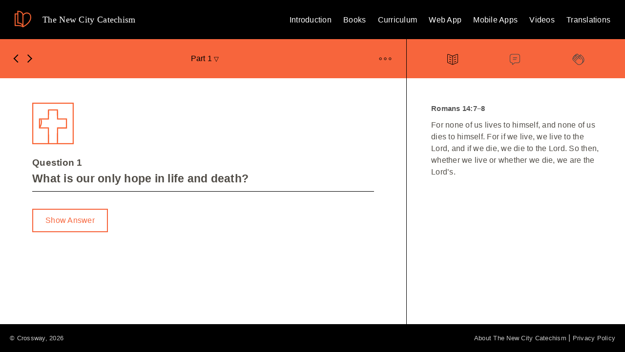

--- FILE ---
content_type: text/html
request_url: https://newcitycatechism.com/new-city-catechism/
body_size: 2270
content:
<!DOCTYPE html>
<html>
  <head>
    <title>What is our only hope in life and death? | The New City Catechism</title>
    <meta charset="utf-8">
    <meta http-equiv="X-UA-Compatible" content="IE=edge">
    <meta name="viewport" content="width=device-width, initial-scale=1">
    <meta name="apple-itunes-app" content="app-id=564035762">
    <meta name="description" content="The New City Catechism is a modern-day resource aimed at helping children and adults alike learn the core doctrines of the Christian faith via 52 questions and answers.">
    <meta property="og:image" content="/static/img/open-graph.png">
    <link rel="stylesheet" href="/static/css/normalize.css">
    <link rel="stylesheet" href="/static/css/style.css">
    <link rel="apple-touch-icon" href="/static/img/favicons/apple-touch-icon.png">
    <link rel="shortcut icon" href="/static/img/favicons/favicon.ico" type="image/x-icon">
    <script async src="https://www.googletagmanager.com/gtag/js?id=G-KBTWS2SGR8"></script>
    <script>
      window.dataLayer = window.dataLayer || [];
      function gtag(){dataLayer.push(arguments);}
      gtag('js', new Date());
      gtag('config', 'G-KBTWS2SGR8');
    </script>
  </head>
  <body>
    <header>
      <a class="logo" href="/"><img src="/static/img/logo.svg" alt="Crossway"></a>
      <a class="mobile-menu-icon right" href="#">&#9776;</a>
      <nav>
        <ul>
          <li><a href="/introduction-timothy-keller">Introduction</a></li>
          <li><a href="/books">Books</a></li>
          <li><a href="/books/curriculum">Curriculum</a></li>
          <li><a href="/new-city-catechism">Web App</a></li>
          <li><a href="/mobile-apps">Mobile Apps</a></li>
          <li><a href="/videos">Videos</a></li>
          <li><a href="/translations">Translations</a></li>
        </ul>
      </nav>
    </header>

    <div class="container webapp">

      <div class="progress">
        <div class="progress-content">
          <h2>You left off at question <span class="js-return-question"></span>.</h2>
          <a href="#" class="button js-load-progress">Take me there!</a>
          <a href="#" class="button js-dismiss-modal">No Thanks</a>
        </div>
      </div>

      <div class="question-nav">
        <nav>
          <ul>
            <li class="part1"><h3><small>Part 1</small><br>God, Creation &amp;<br>Fall, Law</h3></li>
            <li class="part2"><h3><small>Part 2</small><br>Christ, Redemption, Grace</h3></li>
            <li class="part3"><h3><small>Part 3</small><br>Spirit, Restoration<br>Growing in Grace</h3></li>
          </ul>
        </nav>
      </div>

      <div class="settings-menu">
        <div class="childrens-mode">
          <div class="js-childrens-mode-switch"><input type="checkbox" id="question" name="question" value="on"><label for="question"></label></div>
          <div>Children's Mode</div>
        </div>
        <div class="no-animations">
          <div class="js-no-animations-switch"><input type="checkbox" id="animation" name="animation" value="on"><label for="animation"></label></div>
          <div>No Animations</div>
        </div>
      </div>

      <div class="question-column left">
        <section class="question-header">
          <div class="pager">
            <div class="pager-prev js-prev-question"></div>
            <div class="pager-next js-next-question"></div>
          </div>
          <div class="part part1 js-open-question-nav">
            <p><a href="#" class="part-number"></a></p>
          </div>
          <div class="part part2 js-open-question-nav">
            <p><a href="#" class="part-number"></a></p>
          </div>
          <div class="part part3 js-open-question-nav">
            <p><a href="#" class="part-number"></a></p>
          </div>
          <div class="settings-icon js-open-settings">
          </div>
        </section>

        <section class="question-body">
          <div class="question-icon" id="questionIcon"></div>
          <h2><small class="js-question-number"></small><br><span class="js-question"></span></h2>
          <a class="question-button part-button js-show-answer part1" href="#">Show Answer</a>
          <p class="js-answer-adult" style="display:none"></p>
          <p class="js-answer-child" style="display:none"></p>
          <a class="audio-button part-button js-toggle-audio part1" style="display:none" href="#">Play Song</a>
        </section>
      </div>

      <div class="alt-column left" data-tabs="true">
        <section class="alt-header">
          <nav>
            <ul role="tablist">
              <li class="js-tab" data-panel="scripture" role="tab" id="tab-0" aria-selected="true" aria-disabled="false" aria-controls="tab-1" tabindex="0">
                <span></span>
              </li>
              <li class="js-tab" data-panel="commentary" role="tab" id="tab-2" aria-selected="false" aria-disabled="false" aria-controls="tab-3">
                <span></span>
              </li>
              <li class="js-tab" data-panel="prayer" role="tab" id="tab-4" aria-selected="false" aria-disabled="false" aria-controls="tab-5">
                <span></span>
              </li>
            </ul>
          </nav>
        </section>
        <section class="alt-body">
          <div class="js-panel" data-panel="scripture"role="tabpanel" id="tab-1" aria-labelledby="tab-0">
            <h3 class="js-verse-ref"></h3>
            <div class="js-verse-text"></div>
          </div>
          <div class="js-panel" data-panel="commentary" role="tabpanel" id="tab-3" aria-labelledby="tab-2" style="display: none;">
            <h3>Commentary</h3>
            <div class="js-commentary"></div>
          </div>
          <div class="js-panel" data-panel="prayer" role="tabpanel" id="tab-5" aria-labelledby="tab-4" style="display: none;">
            <h3>Prayer</h3>
            <div class="js-prayer"></div>
          </div>
        </section>
      </div>

      <div class="clear"></div>

    </div>

    <footer>
      <p class="left"><small>&copy; Crossway, <script>document.write(new Date().getFullYear())</script></small></p>
      <p class="right"><a href="/about"><small>About<span class="mobile-hide"> The New City Catechism</span></small></a> | <a href="/privacy-policy"><small>Privacy Policy</small></a></p>
      <div class="clear"></div>
    </footer>

    <script type="text/javascript" src="/static/js/data.js"></script>
    <script type="text/javascript" src="/static/js/commentary.js"></script>
    <script type="text/javascript" src="/static/js/jquery.js"></script>
    <script type="text/javascript" src="/static/js/jquery.cookie.js"></script>
    <script type="text/javascript" src="/static/js/bodymovin.js"></script>
    <script type="text/javascript" src="/static/js/questions.js"></script>

    <script type="text/javascript">
      $('.mobile-menu-icon').click(function (e) {
        e.preventDefault();

        $('header nav').toggleClass('open');
      });
    </script>
  </body>
</html>


--- FILE ---
content_type: text/css
request_url: https://newcitycatechism.com/static/css/style.css
body_size: 14535
content:
/* General */
html {
  font-size: 62.5%;
}
body {
  background: #fff;
  color: #514d47;
  font: normal 400 1.6rem/2.4rem Helvetica, Arial, sans-serif;
  letter-spacing: .025rem;
}
a {
  color: #72abbf;
  text-decoration: none;
}
u {
  text-decoration: none;
}
img {
  border: none;
}
hr {
  background: #f2f2f2;
  border: 0;
  height: 1px;
  margin: 2rem 0;
}
small {
  font-size: smaller;
}
strong,
h1,
h2,
h3,
th {
  font-weight: 700;
}
h1 {
  font-size: 2rem;
}
h2 {
  font-size: 2.3rem;
  line-height: 3.2rem;
}
h3 {
  color: #555;
  font-size: 1.5rem;
  margin: 3rem 0 1rem;
}
h4 {
  font-size: 1.5rem;
  margin: 1rem 0;
}
ol {
  list-style-type: decimal;
}
nav ul {
  list-style-type: none;
  margin: 0;
  padding-left: 0;
}
nav li {
  display: inline-block;
}
table {
  width: 100%;
}
th,
td {
  padding: 1.5rem 0;
  text-align: left;
  vertical-align: top;
}
input,
select,
textarea {
  background: #fff;
  border: 1px solid #000;
  border-radius: 0;
  box-sizing: border-box;
  font-size: 1.2rem;
  line-height: 1.5rem;
  min-height: 4rem;
  outline: none;
  padding: 0 1.5rem;
  appearance: none;
  -moz-appearance: none;
  -webkit-appearance: none;
}
select {
  line-height: 1.2rem;
  padding: 0 3rem 0 1.5rem;
}
.select-wrapper {
  display: inline-block;
}
.select-wrapper:after {
  border-bottom: 1px solid #72abbf;
  border-right: 1px solid #72abbf;
  content: " ";
  display: inline-block;
  height: 5px;
  margin-bottom: .2rem;
  margin-left: -2rem;
  pointer-events: none;
  width: 5px;
  transform: rotate(45deg);
  -ms-transform: rotate(45deg);
}
input:focus,
select:focus,
textarea:focus,
.note-editor:focus,
.answer-editor:focus {
  border-color: #72abbf;
}
input[type="checkbox"] + label,
input[type="radio"] + label,
select {
  cursor: pointer;
}
input[type="checkbox"],
input[type="radio"] {
  display: none;
}
input[type="checkbox"] + label,
input[type="radio"] + label {
  border: 1px solid #000;
  width: 2rem;
  height: 2rem;
  min-height: 2rem;
  display: inline-block;
  padding: 0;
  position: relative;
  top: .6rem;
  margin-right: .5rem;
}
input[type="radio"]:checked + label:before {
  content: " ";
  width: 1.2rem;
  height: 1.2rem;
  display: block;
  background: radial-gradient(ellipse at center, #555555 48%,#fff 52%);
  background: -webkit-radial-gradient(center, ellipse cover, #555555 48%,#fff 52%);
  margin: .4rem 0 0 .4rem;
}
input[type="checkbox"]:checked + label:before {
  content: " ";
  border: solid #555555;
  width: .9rem;
  height: .4rem;
  display: block;
  transform: rotate(-45deg);
  border-width: 0 0 .2rem .2rem;
  margin: .6rem 0 0 .4rem;
}
input[type="radio"] + label {
  border-radius: 2.5rem;
}
.button {
  background: #f7653c;
  border-radius: .5rem;
  color: #fff;
  font-weight: 500;
  min-height: 5rem;
  min-width: 20rem;
  padding: 0 1.5rem;
}
a.button {
  display: inline-block;
  font-size: 1.6rem;
  line-height: 5rem;
  text-align: center;
}
.left {
  float: left;
}
.right {
  float: right;
}
.clear {
  clear: both;
}
.fill {
  overflow: hidden;
  height: 0;
}
.small-caps {
  font-variant: small-caps;
}

/* Layout */
.container {
  box-sizing: border-box;
  min-height: calc(100vh - 30.7rem);
  margin: 0 auto;
  width: 100%;
}
header {
  background: #000;
  box-sizing: border-box;
  height: 8rem;
  padding: 2.2rem 3rem 1.6rem;
}
header .logo {
  display: inline-block;
  height: 3.5rem;
}
header .mobile-menu-icon {
  color: #fff;
  display: none;
  font-size: 2rem;
  margin-top: .6rem;
}
header nav {
  float: right;
  margin-top: .7rem;
}
header nav li {
  margin-left: 2rem;
}
header nav a {
  color: #fff;
}
footer {
  background: #000;
  color: #ccc;
  padding: 5rem;
  text-align: center;
}
footer img {
  margin: 0 2rem;
  width: 4rem;
}
footer a {
  color: #ccc;
}

/* Shared */
.products {
  display: flex;
  justify-content: space-between;
  padding: 5rem 10%;
}
.products .copy {
  margin-left: 3rem;
  max-width: 65rem;
}
.covers img {
  border: 1px solid #e5e5e5;
}
.products h2 {
  margin-top: 0;
}
.fluid-width-video-wrapper {
  padding: 54.2% 0 0 0;
  width: 100%;
  position: relative;
}
.fluid-width-video-wrapper iframe {
  margin: 0;
  position: absolute;
  top: 0;
  left: 0;
  width: 100%;
  height: 100%;
}

/* Landing Page */
.landing .video {
  box-sizing: border-box;
  height: calc((9/16)*100vw);
  max-height: calc(100vh - 20rem);
  overflow: hidden;
  position: relative;
}
.landing .video video {
  left: 0;
  position: absolute;
  top: 0;
  width: 100%;
  z-index: -100;
}
.landing .video-button {
  bottom: 0;
  left: 0;
  position: absolute;
  width: 100%;
  top: 0;
  background: hsla(0, 0%, 0%, .2);
  display: flex;
  align-items: center;
  flex-direction: column;
  justify-content: center;
  z-index: 0;
}
.landing .tagline {
  background: #f6f6f6;
  text-align: center;
  padding: 5rem 10%;
}
.landing .mobile {
  background: #3477c5;
  color: #fff;
  flex-direction: row-reverse;
}
.landing .mobile div img {
  margin-right: 5rem;
  width: 6rem;
}
.landing .mobile .copy {
  margin: 0 3rem 0 0;
}

/* Single Page */
.single-page {
  max-width: 90rem;
  padding: 3rem;
}
.single-page-wide .mobile div img {
  margin-right: 5rem;
  width: 15rem;
}
.flex-3 {
  display: flex;
  flex-wrap: wrap;
  justify-content: space-around;
}
.flex-3 div {
  width: 30%;
}
.flex-3 img {
  width: 100%;
}
.flex-3 p {
  border-top: 2px solid #000;
  padding-top: 2rem;
}

.curriculum-buttons {
  display: flex;
  flex-wrap: wrap;
  justify-content: space-between;
}
.curriculum-buttons .button {
  margin: 2rem 0;
}

/* Web App Page */
.webapp {
  bottom: 5.7rem;
  position: absolute;
  top: 8rem;
}
.webapp + footer {
  bottom: 0;
  left: 0;
  padding: 0 2rem;
  position: absolute;
  right: 0;
}
.question-column,
.alt-column {
  box-sizing: border-box;
  height: 100%;
  overflow: auto
}
.question-column {
  width: 65%;
}
.question-header {
  align-items: center;
  background: #ccc;
  box-sizing: border-box;
  color: #000;
  display: flex;
  height: 8rem;
  justify-content: space-between;
  left: 0;
  padding: 0 3rem;
  position: absolute;
  width: 65%;
}
.question-body {
  margin: 0 auto;
  max-width: 70rem;
  padding: 11rem 3rem 12rem;
}
.alt-header {
  border-left: 1px solid #000;
  box-sizing: border-box ;
  height: 8rem;
  padding: 3rem;
  position: absolute;
  background: #f5f5f5;
  right: 0;
  width: 35%;
}
.alt-column {
  border-left: 1px solid #000;
  width: 35%;
}
.alt-body {
  padding: 13rem 5rem 3rem;
}

.question-header .part {
  display: none;
}
.question-header .part.active {
  display: block;
}
.question-header.part1,
.alt-header.part1,
.question-nav .part1 {
  background: #f7653c;
}
.question-header.part2,
.alt-header.part2,
.question-nav .part2 {
  background: #3477c5;
}
.question-header.part3,
.alt-header.part3,
.question-nav .part3 {
  background: #22a374;
}
.question-body .question-icon {
  height: 8.5rem;
  margin-top: 2rem;
  width: 8.5rem;
}
.question-body .question-button {
  margin-right: 1rem;
}
.question-body .part-button {
  display: inline-block;
  padding: 1rem 2.5rem;
}
.question-body .part-button.part1 {
  border: 2px solid #f7653c;
  color: #f7653c;
}
.question-body .part-button.part2 {
  border: 2px solid #3477c5;
  color: #3477c5;
}
.question-body .part-button.part3 {
  border: 2px solid #22a374;
  color: #22a374;
}

.question-header .part1 .part-icon {
  background: url("/static/img/part-1.svg") no-repeat;
  background-size: 65px 65px;
}
.question-header .part2 .part-icon {
  background: url("/static/img/part-2.svg") no-repeat;
  background-size: 65px 65px;
}
.question-header .part3 .part-icon {
  background: url("/static/img/part-3.svg") no-repeat;
  background-size: 65px 65px;
}
.question-header .part p {
  margin: .8rem
}
.question-header .part-number:before,
.question-header .part-number:after {
  color: #000;
}
.question-header .part1.active .part-number:before {
  content: "Part 1";
}
.question-header .part2.active .part-number:before {
  content: "Part 2";
}
.question-header .part3.active .part-number:before {
  content: "Part 3";
}
.question-header .active .part-number:after {
  content: " ▽";
  font-size: smaller;
}
.question-body h2 {
  border-bottom: 1px solid #000;
  margin-top: 0;
  padding-bottom: 1rem;
  margin-bottom: 3.5rem;
}
.question-body .question-icon {
  margin-bottom: 2rem;
}
.pager {
  align-items: center;
  display: flex;
}
.pager-prev,
.pager-next {
  border-left: 1.5px solid #000;
  border-top: 1.5px solid #000;
  cursor: pointer;
  height: 10px;
  width: 10px;
}
.pager-prev {
  margin-right: 1rem;
  transform: rotate(-45deg);
}
.pager-next {
  transform: rotate(135deg);
}
.ShareLink {
  margin-left: 5rem;
}
.ShareLink img {
  width: 2rem;
}

.alt-header ul {
  display: flex;
  justify-content: space-around;
}
.alt-header li:focus {
  outline: none;
}
.alt-header li span {
  cursor: pointer;
}
.alt-header li[data-panel="scripture"] span {
  background: url("/static/img/scripture-inactive.svg") no-repeat;
  background-size: 22px 23px;
  display: inline-block;
  height: 2.3rem;
  width: 2.2rem;
}
.alt-header li.active[data-panel="scripture"] span {
  background: url("/static/img/scripture-active.svg") no-repeat;
  background-size: 22px 23px;
  display: inline-block;
  height: 2.3rem;
  width: 2.2rem;
}
.alt-header li[data-panel="commentary"] span {
  background: url("/static/img/commentary-inactive.svg") no-repeat;
  background-size: 21px 23px;
  display: inline-block;
  height: 2.3rem;
  width: 2.1rem;
}
.alt-header li.active[data-panel="commentary"] span {
  background: url("/static/img/commentary-active.svg") no-repeat;
  background-size: 21px 23px;
  display: inline-block;
  height: 2.3rem;
  width: 2.1rem;
}
.alt-header li[data-panel="prayer"] span {
  background: url("/static/img/prayer-inactive.svg") no-repeat;
  background-size: 25px 23px;
  display: inline-block;
  height: 2.3rem;
  width: 2.5rem;
}
.alt-header li.active[data-panel="prayer"] span {
  background: url("/static/img/prayer-active.svg") no-repeat;
  background-size: 25px 23px;
  display: inline-block;
  height: 2.3rem;
  width: 2.5rem;
}
.alt-body p {
  text-indent: 2rem;
  margin: 0;
}
.alt-body p + h3 {
  margin-top: 1.5rem;
}
.alt-body div p:first-of-type:not(.poetry),
.alt-body h3 + p:not(.poetry),
.alt-body h4 + p:not(.poetry),
.alt-body .no-text-indent {
  text-indent: 0;
}
.alt-body h3 {
  margin-top: 0;
}
.alt-body h4 {
  margin-bottom: 0;
}
.alt-body .poetry {
  margin: 0;
  padding-left: 6rem;
  text-indent: -4rem;
}
.alt-body .poetry.indent {
  padding-left: 6rem;
  text-indent: -2rem;
}
.alt-body .no-text-indent,
.alt-body .poetry.first {
  margin-top: 1.5rem;
}
.alt-body .quote {
  padding-left: 2rem;
}
.alt-body .quote.first {
  margin-top: 1.5rem;
  text-indent: 0;
}

.progress {
  align-items: center;
  background-color: rgba(0, 0, 0, 0.7);
  display: none;
  height: 100vh;
  justify-content: center;
  left: 0;
  position: fixed;
  top: 0;
  width: 100%;
  z-index: 999;
}
.progress-content {
  background: #fff;
  padding: 3rem;
}
.progress-content h2 {
  text-align: center;
}
.progress-content a:first-of-type {
  margin-right: 2rem;
}

.question-nav {
  background: #fff;
  border-top: 1px solid #000;
  bottom: 0;
  box-sizing: border-box;
  display: none;
  left: 0;
  overflow: auto;
  position: absolute;
  top: 7.9rem;
  width: 65%;
  z-index: 1;
}
.question-nav li {
  display: block;
  padding: 2.5rem;
}
.question-nav h3 {
  color: #fff;
  margin: 0;
}
.question-nav a {
  color: #000;
}
.question-nav .question {
  border-bottom: 1px solid #ccc;
  cursor: pointer;
}
.question-nav li:nth-of-type(21),
.question-nav li:nth-of-type(37),
.question-nav li:last-of-type {
  border-bottom: none;
}

.settings-icon {
  background: url("/static/img/settings-icon.svg") no-repeat;
  background-size: 26px 6px;
  cursor: pointer;
  height: .6rem;
  width: 2.6rem;
}
.settings-menu {
  display: none;
  background: #fff;
  border: 1px solid #000;
  box-sizing: border-box;
  overflow: auto;
  padding: 2rem;
  position: absolute;
  top: 7.9rem;
  width: 20rem;
  z-index: 1;
}
.settings-menu div {
  align-items: center;
  display: flex;
}
.settings-menu div div:first-of-type {
  margin-bottom: 1.5rem;
  margin-right: 1rem;
}

/* Videos Page */
.video-grid {
  display: flex;
  flex-wrap: wrap;
  justify-content: space-between;
}
.VideoEmbed__video {
  height: 0;
  margin-bottom: 1rem;
  overflow: hidden;
  padding-bottom: 55.6%;
  position: relative;
}
.VideoEmbed__video iframe {
  left: 0;
  height: 100%;
  position: absolute;
  top: 0;
  width: 100%;
}
.Video__card {
  align-items: center;
  background-color: #000;
  box-sizing: border-box;
  color: #fff;
  cursor: pointer;
  display: flex;
  height: 15rem;
  justify-content: center;
  margin-top: 2rem;
  padding: 0 5%;
  width: 25rem;
}
/* .Video__card:nth-of-type(3), */
/* .Video__card:nth-of-type(6) { */
/*   margin-left: 3rem; */
/*   margin-right: 3rem; */
/* } */
.Video__card--active {
  background-color: #F5F5F5;
  color: #000;
}

/* Responsive */
@media all and (max-width: 1010px) {
  header {
    height: auto;
    position: relative;
    z-index: 1;
  }
  header .mobile-menu-icon {
    display: block;
  }
  header nav {
    display: none;
    float: none;
    text-align: center;
  }
  header nav.open {
    display: block;
  }
  header nav li {
    display: block;
    margin-left: 0;
  }
}
@media all and (max-width: 830px) {
  .curriculum-buttons,
  .curriculum-buttons .button {
    display: block;
  }
}
@media all and (max-width: 799px) {
  .products,
  .landing .mobile {
    align-items: center;
    flex-direction: column;
  }
  .products .copy,
  .landing .mobile .copy {
    margin: 0;
  }
  .products h2 {
    margin-top: 2rem;
  }

  .question-column,
  .question-header,
  .alt-column,
  .alt-header,
  .question-nav {
    width: 100%;
  }
  .alt-column {
    height: 0;
  }
  .alt-column,
  .alt-header {
    border-left: none;
  }
  .alt-header {
    bottom: 0;
  }
  .alt-body {
    display: none;
    padding: 5rem 5rem 13rem;
  }

  .alt-column-active .question-column {
    display: none;
  }
  .alt-column-active .alt-column {
    height: 100%;
  }
  .alt-column-active .alt-body {
    display: block;
  }

  .progress-content {
    align-items: center;
    display: flex;
    flex-direction: column;
  }
  .progress-content a:first-of-type {
    margin: 0 0 2rem 0;
  }
}
@media all and (max-width: 599px) {
  .video-grid, .flex-3 {
    align-items: center;
    flex-direction: column;
  }
  .flex-3 div {
    width: 100%;
  }
  .mobile-hide {
    display: none;
  }
}


--- FILE ---
content_type: image/svg+xml
request_url: https://newcitycatechism.com/static/img/scripture-inactive.svg
body_size: 4381
content:
<?xml version="1.0" encoding="UTF-8"?>
<svg width="22px" height="23px" viewBox="0 0 22 23" version="1.1" xmlns="http://www.w3.org/2000/svg" xmlns:xlink="http://www.w3.org/1999/xlink">
    <!-- Generator: Sketch 42 (36781) - http://www.bohemiancoding.com/sketch -->
    <title>Verse</title>
    <desc>Created with Sketch.</desc>
    <defs></defs>
    <g id="Welcome" stroke="none" stroke-width="1" fill="none" fill-rule="evenodd">
        <g id="Desktop-HD" transform="translate(-1038.000000, -941.000000)" fill="#444444">
            <g id="Sections-header" transform="translate(0.000000, 95.000000)">
                <g id="toolbar" transform="translate(1038.000000, 846.500000)">
                    <g id="Verse">
                        <path d="M8.21160073,7.50160262 C8.10138878,7.77166622 7.79406701,7.90196928 7.52171634,7.79373367 L3.94300728,6.36460336 C3.67171634,6.25636776 3.54030979,5.95057591 3.649462,5.68156314 C3.75861422,5.41149955 4.06911518,5.28434898 4.33828666,5.39048292 L7.91699572,6.8185624 C8.18934639,6.92679801 8.32075295,7.23364069 8.21160073,7.50160262 Z M8.21160073,16.614283 C8.10138878,16.8843466 7.79406701,17.0146496 7.52171634,16.906414 L3.94300728,15.4772837 C3.67171634,15.3690481 3.54030979,15.0632563 3.649462,14.7942435 C3.75861422,14.5241799 4.06911518,14.3970294 4.33828666,14.5031633 L7.91699572,15.9312428 C8.18934639,16.0394784 8.32075295,16.3463211 8.21160073,16.614283 Z M8.21160073,12.0579428 C8.10138878,12.3280064 7.79406701,12.4583095 7.52171634,12.3500739 L3.94300728,10.9209435 C3.67171634,10.8127079 3.54030979,10.5069161 3.649462,10.2379033 C3.75861422,9.96783973 4.06911518,9.84068917 4.33828666,9.94682311 L7.91699572,11.3749026 C8.18934639,11.4831382 8.32075295,11.7899809 8.21160073,12.0579428 Z M13.7883993,7.5019567 C13.6792471,7.23399477 13.8106536,6.92715209 14.0830043,6.81891648 L17.6617133,5.390837 C17.9308848,5.28365223 18.2413858,5.41185363 18.350538,5.68191722 C18.4596902,5.95092998 18.3282837,6.25672184 18.0569927,6.36495744 L14.4782837,7.79408775 C14.2048733,7.90232336 13.8975515,7.76991864 13.7883993,7.5019567 Z M14.0830043,15.9315969 L17.6617133,14.5035174 C17.9308848,14.3963326 18.2413858,14.524534 18.350538,14.7945976 C18.4596902,15.0636104 18.3282837,15.3694022 18.0569927,15.4776378 L14.4782837,16.9067681 C14.2048733,17.0150037 13.8975515,16.882599 13.7883993,16.6146371 C13.6792471,16.3466751 13.8106536,16.0398325 14.0830043,15.9315969 Z M14.0830043,11.3752567 L17.6617133,9.94717719 C17.9308848,9.83999242 18.2413858,9.96819381 18.350538,10.2382574 C18.4596902,10.5072702 18.3282837,10.813062 18.0569927,10.9212976 L14.4782837,12.3504279 C14.2048733,12.4586635 13.8975515,12.3262588 13.7883993,12.0582969 C13.6792471,11.790335 13.8106536,11.4834923 14.0830043,11.3752567 Z M10.3981132,3.71280035 L11.5074083,3.71280035 L11.5074083,20.9440505 L10.3981132,20.9440505 L10.3981132,3.71280035 Z" id="Combined-Shape"></path>
                        <path d="M20.3054913,0.0677282027 C20.0882466,0.0677282027 19.8741811,0.109761447 19.6685934,0.192777105 L11.2988439,3.55228416 C11.1080925,3.62899483 10.8919075,3.62899483 10.7011561,3.55228416 L2.33140655,0.192777105 C2.12581888,0.109761447 1.91175337,0.0677282027 1.69450867,0.0677282027 C0.75982659,0.0677282027 0,0.82327577 0,1.75115964 L0,16.6046574 C0,17.2498677 0.388921002,17.8225706 0.992967245,18.0653126 L10.304817,21.8041697 C10.744605,21.9796585 11.243738,21.9859635 11.6962428,21.8041697 L21.0070328,18.0653126 C21.611079,17.8225706 22,17.2498677 22,16.6046574 L22,1.75115964 C22,0.82327577 21.2401734,0.0677282027 20.3054913,0.0677282027 L20.3054913,0.0677282027 Z M20.9402697,16.6046574 C20.9402697,16.8190269 20.8109827,17.0102782 20.6096339,17.0911922 L11.2988439,20.8300493 C11.1080925,20.9057091 10.8919075,20.9057091 10.7011561,20.8300493 L1.39036609,17.0911922 C1.18901734,17.0102782 1.05973025,16.8190269 1.05973025,16.6046574 L1.05973025,1.75115964 C1.05973025,1.3613013 1.38930636,1.11961014 1.69450867,1.11961014 C1.77504817,1.11961014 1.85558767,1.13537261 1.93400771,1.16584671 L10.304817,4.52745543 C10.7488439,4.70504589 11.2522158,4.70399506 11.6962428,4.5264046 L20.0659923,1.16584671 C20.4379576,1.01662869 20.9402697,1.25621819 20.9402697,1.75115964 L20.9402697,16.6046574 L20.9402697,16.6046574 Z" id="book-copy"></path>
                    </g>
                </g>
            </g>
        </g>
    </g>
</svg>

--- FILE ---
content_type: application/javascript
request_url: https://newcitycatechism.com/static/js/data.js
body_size: 58637
content:
var QUESTIONS = [
  {
    part: 1,
    question: "What is our only hope in life and death?",
    answer: {
      adult: "That we are not our own but belong, body and soul, both in life and death, to God and to our Savior Jesus Christ.",
      children: "That we are not our own but belong to God.",
    },
    commentary: "Q1",
    song: "Q1",
    prayer: "<p>Christ Our Hope, in life and in death, we cast ourselves on your merciful, fatherly care. You love us because we are your own. We have no good apart from you, and we could ask for no greater gift than to belong to you. Amen.</p>",
    verse: {
      verseText: "<p>For none of us lives to himself, and none of us dies to himself. For if we live, we live to the Lord, and if we die, we die to the Lord. So then, whether we live or whether we die, we are the Lord’s.</p>",
      verseLocation: "Romans 14:7–8"
    }
  },
  {
    part: 1,
    question: "What is God?",
    answer: {
      adult: "God is the creator and sustainer of everyone and everything. He is eternal, infinite, and unchangeable in his power and perfection, goodness and glory, wisdom, justice, and truth. Nothing happens except through him and by his will.",
      children: "God is the creator of everyone and everything.",
    },
    commentary: "Q2",
    song: "Q2",
    prayer: "<p>Our Creator and Sustainer, everything holds together in you. The smallest creature is known to you, and the mightiest army is at your command. You rule with justice. Help us to trust your goodness in all that you will. Amen.</p>",
    verse: {
      verseText: "<p class='poetry'>There is none like you among the gods, O Lord,</p><p class='poetry indent'>nor are there any works like yours.</p><p class='poetry'>All the nations you have made shall come</p><p class='poetry indent'>and worship before you, O Lord,</p><p class='poetry'>and shall glorify your name.</p><p class='poetry indent'>For you are great and do wondrous things;</p><p class='poetry indent'>you alone are God. . . . </p><p class='poetry'>But you, O Lord, are a God merciful and gracious,</p><p class='poetry indent'>slow to anger and abounding in steadfast love and faithfulness.</p>",
      verseLocation: "Psalm 86:8–10, 15"
    }
  },
  {
    part: 1,
    question: "How many persons are there in God?",
    answer: {
      adult: "There are three persons in the one true and living God: the Father, the Son, and the Holy Spirit. They are the same in substance, equal in power and glory.",
      children: "There are three persons in one God: the Father, the Son, and the Holy Spirit.",
    },
    commentary: "Q3",
    song: "Q3",
    prayer: "<p>Father, Son, and Spirit, you are beyond our understanding. Thank you for bringing us into your love, a love that existed before the world in your three perfect persons. Amen.</p>",
    verse: {
      verseText: "<p>The grace of the Lord Jesus Christ and the love of God and the fellowship of the Holy Spirit be with you all.</p>",
      verseLocation: "2 Corinthians 13:14"
    }
  },
  {
    part: 1,
    question: "How and why did God create us?",
    answer: {
      adult: "God created us male and female in his own image to know him, love him, live with him, and glorify him. And it is right that we who were created by God should live to his glory.",
      children: "God created us male and female in his own image to glorify him.",
    },
    commentary: "Q4",
    song: "Q4-5",
    prayer: "<p>Maker of All, let us not lose sight that we, and every human being you have made, are created in your image. Never let us doubt this about ourselves. Never let us doubt this about any other man or woman, for to do so denies you the glory that is due to your name. Your likeness glimpsed in us testifies that we belong to you, body and soul. Amen.</p>",
    verse: {
      verseText: "<p class='poetry'>So God created man in his own image,</p><p class='poetry indent'>in the image of God he created him;</p><p class='poetry indent'>male and female he created them.</p>",
      verseLocation: "Genesis 1:27"
    }
  },
  {
    part: 1,
    question: "What else did God create?",
    answer: {
      adult: "God created all things by his powerful Word, and all his creation was very good; everything flourished under his loving rule.",
      children: "God created all things and all his creation was very good.",
    },
    commentary: "Q5",
    song: "Q4-5",
    prayer: "<p>Lord Who Spoke the World into Existence, we marvel at your creation, even though it has been corrupted. Your beauty is revealed in the splendor of the stars. Your might is shown forth in the strength of a hurricane. Your order is displayed in the laws of mathematics. Let everything that has breath praise the Lord for the works of his hands! Amen.</p>",
    verse: {
      verseText: "<p>And God saw everything that he had made, and behold, it was very good. . . . </p>",
      verseLocation: "Genesis 1:31"
    }
  },
  {
    part: 1,
    question: "How can we glorify God?",
    answer: {
      adult: "We glorify God by enjoying him, loving him, trusting him, and by obeying his will, commands, and law.",
      children: "By loving him and by obeying his commands and law.",
    },
    commentary: "Q6",
    song: "Q6",
    prayer: "<p>Gracious Lord, we want to fully know and enjoy you. Open our eyes to see you as you are that we might trust you and long with all we are to keep your commands. Whether through small kindnesses or great courage, may each act of obedience bring you glory. Amen.</p>",
    verse: {
      verseText: "<p>You shall therefore love the <span class='small-caps'>Lord</span> your God and keep his charge, his statutes, his rules, and his commandments always.</p>",
      verseLocation: "Deuteronomy 11:1"
    }
  },
  {
    part: 1,
    question: "What does the law of God require?",
    answer: {
      adult: "Personal, perfect, and perpetual obedience; that we love God with all our heart, soul, mind, and strength; and love our neighbor as ourselves. What God forbids should never be done and what God commands should always be done.",
      children: "That we love God with all our heart, soul, mind, and strength; and love our neighbor as ourselves.",
    },
    commentary: "Q7",
    song: "Q7",
    prayer: "<p>Great Law-Giver, you have spoken a perfect law, and you deserve perfect obedience. Let us not merely think that your law requires outward submission; it demands the full assent of our minds and our hearts. Who is equal to such a task? We confess that we fall far short of keeping your law. Amen.</p>",
    verse: {
      verseText: "<p>And [Jesus] said to him, “You shall love the Lord your God with all your heart and with all your soul and with all your mind. This is the great and first commandment. And a second is like it: You shall love your neighbor as yourself. On these two commandments depend all the Law and the Prophets.”</p>",
      verseLocation: "Matthew 22: 37-40"
    }
  },
  {
    part: 1,
    question: "What is the law of God stated in the Ten Commandments?",
    answer: {
      adult: "You shall have no other gods before me. You shall not make for yourself an idol in the form of anything in heaven above or on the earth beneath or in the waters below—you shall not bow down to them or worship them. You shall not misuse the name of the <span class='small-caps'>Lord</span> your God. Remember the Sabbath day by keeping it holy. Honor your father and your mother. You shall not murder. You shall not commit adultery. You shall not steal. You shall not give false testimony. You shall not covet.",
      children: "You shall have no other gods before me. You shall not make for yourself an idol. You shall not misuse the name of the <span class='small-caps'>Lord</span> your God. Remember the Sabbath day by keeping it holy. Honor your father and your mother. You shall not murder. You shall not commit adultery. You shall not steal. You shall not give false testimony. You shall not covet.",
    },
    commentary: "Q8",
    song: "Q8",
    prayer: "<p>Holy God, you showed your love to your people by giving them your commands. May we always give thanks for your law. You have not left us ignorant of how to walk in the way of righteousness. Help us to glorify you by obeying your Ten Commandments. Amen.</p>",
    verse: {
      verseText: "<p>You shall have no other gods before me.</p>",
      verseLocation: "Exodus 20:3"
    }
  },
  {
    part: 1,
    question: "What does God require in the first, second, and third commandments?",
    answer: {
      adult: "First, that we know and trust God as the only true and living God. Second, that we avoid all idolatry and do not worship God improperly. Third, that we treat God’s name with fear and reverence, honoring also his Word and works.",
      children: "First, that we know God as the only true God. Second, that we avoid all idolatry. Third, that we treat God’s name with fear and reverence.",
    },
    commentary: "Q9",
    song: "Q9-12",
    prayer: "<p>One and Only God, your name is above all names, and we come before you in reverence and fear. Keep us true to your commandments. Reveal to us any false gods in our lives. Let us worship you alone in spirit and truth. Amen.</p>",
    verse: {
      verseText: "<p>It is the <span class='small-caps'>Lord</span> your God you shall fear. Him you shall serve and by his name you shall swear. You shall not go after other gods, the gods of the peoples who are around you.</p>",
      verseLocation: "Deuteronomy 6:13–14"
    }
  },
  {
    part: 1,
    question: "What does God require in the fourth and fifth commandments?",
    answer: {
      adult: "Fourth, that on the Sabbath day we spend time in public and private worship of God, rest from routine employment, serve the Lord and others, and so anticipate the eternal Sabbath. Fifth, that we love and honor our father and our mother, submitting to their godly discipline and direction.",
      children: "Fourth, that on the Sabbath day we spend time in worship of God. Fifth, that we love and honor our father and our mother.",
    },
    commentary: "Q10",
    song: "Q9-12",
    prayer: "<p>Life-Giving Father, we will flourish only when we walk in your ways. You have made us, and you tell us we need rest. Keep us from justifying ourselves through ceaseless work. Give us humility to honor our parents. May we always live by your commands rather than by our own instincts. Amen.</p>",
    verse: {
      verseText: "<p>Every one of you shall revere his mother and his father, and you shall keep my Sabbaths: I am the <span class='small-caps'>Lord</span> your God.</p>",
      verseLocation: "Leviticus 19:3"
    }
  },
  {
    part: 1,
    question: "What does God require in the sixth, seventh, and eighth commandments?",
    answer: {
      adult: "Sixth, that we do not hurt, or hate, or be hostile to our neighbor, but be patient and peaceful, pursuing even our enemies with love. Seventh, that we abstain from sexual immorality and live purely and faithfully, whether in marriage or in single life, avoiding all impure actions, looks, words, thoughts, or desires, and whatever might lead to them. Eighth, that we do not take without permission that which belongs to someone else, nor withhold any good from someone we might benefit.",
      children: "Sixth, that we do not hurt or hate our neighbor. Seventh, that we live purely and faithfully. Eighth, that we do not take without permission that which belongs to someone else.",
    },
    commentary: "Q11",
    song: "Q9-12",
    prayer: "<p>Faithful Shepherd of Our Souls, you created us to live in love and fellowship on the earth, but we fail in that again and again. May your love rule every relationship so that we walk in purity, putting away lust, covetousness, and greed, for your name’s sake. Amen.</p>",
    verse: {
      verseText: "<p>For the commandments, “You shall not commit adultery, You shall not murder, You shall not steal, You shall not covet,” and any other commandment, are summed up in this word: “You shall love your neighbor as yourself.”</p>",
      verseLocation: "Romans 13:9"
    }
  },
  {
    part: 1,
    question: "What does God require in the ninth and tenth commandments?",
    answer: {
      adult: "Ninth, that we do not lie or deceive, but speak the truth in love. Tenth, that we are content, not envying anyone or resenting what God has given them or us.",
      children: "Ninth, that we do not lie or deceive. Tenth, that we are content, not envying anyone.",
    },
    commentary: "Q12",
    song: "Q9-12",
    prayer: "<p>Lord of All Truth, help us to reflect your goodness in word and deed. You know all things. Nothing is hidden from you. You give good gifts and withhold no good thing from your children. May your truth be on our lips and contentment be in our hearts. Amen.</p>",
    verse: {
      verseText: "<p>If you really fulfill the royal law according to the Scripture, “You shall love your neighbor as yourself,” you are doing well.</p>",
      verseLocation: "James 2:8"
    }
  },
  {
    part: 1,
    question: "Can anyone keep the law of God perfectly?",
    answer: {
      adult: "Since the fall, no mere human has been able to keep the law of God perfectly, but consistently breaks it in thought, word, and deed.",
      children: "Since the fall, no human has been able to keep the law of God perfectly.",
    },
    commentary: "Q13",
    song: "Q13",
    prayer: "<p>Holy God, left to our own devices, we transgress your law at every turn. We have no defense, but must plead guilty before your throne of judgment. Your law condemns us and cuts through our pretensions to righteousness, convincing us that we desperately need a Savior. Amen.</p>",
    verse: {
      verseText: "<p class='poetry'>None is righteous, no, not one;</p><p class='poetry indent'>no one understands;</p><p class='poetry indent'>no one seeks for God.</p><p class='poetry'>All have turned aside; together they have become worthless;</p><p class='poetry indent'>no one does good,</p><p class='poetry indent'>not even one.</p>",
      verseLocation: "Romans 3:10–12"
    }
  },
  {
    part: 1,
    question: "Did God create us unable to keep his law?",
    answer: {
      adult: "No, but because of the disobedience of our first parents, Adam and Eve, all of creation is fallen; we are all born in sin and guilt, corrupt in our nature and unable to keep God’s law.",
      children: "No, but because of the disobedience of Adam and Eve we are all born in sin and guilt, unable to keep God’s law.",
    },
    commentary: "Q14",
    song: "Q14",
    prayer: "<p>Merciful Lord, we are corrupt in our very natures. We are sons and daughters of the first Adam who desire what you forbid. Give us a new nature through new birth in Christ, the second Adam, that we might be able to keep your law in the power of the Holy Spirit. Amen.</p>",
    verse: {
      verseText: "<p>Therefore, just as sin came into the world through one man, and death through sin, and so death spread to all men because all sinned.</p>",
      verseLocation: "Romans 5:12"
    }
  },
  {
    part: 1,
    question: "Since no one can keep the law, what is its purpose?",
    answer: {
      adult: "That we may know the holy nature and will of God, and the sinful nature and disobedience of our hearts; and thus our need of a Savior. The law also teaches and exhorts us to live a life worthy of our Savior.",
      children: "That we may know the holy nature of God, and the sinful nature of our hearts; and thus our need of a Savior. ",
    },
    commentary: "Q15",
    song: "Q15",
    prayer: "<p>Giver of All Good Gifts, your law reveals to us what is just. Though it condemns us, through it we know how great is your holiness and how perfect is your Son. Though we fall short, may we always give you thanks and praise for your law and rejoice that we have a Savior. Amen.</p>",
    verse: {
      verseText: "<p>For by works of the law no human being will be justified in his sight, since through the law comes knowledge of sin.</p>",
      verseLocation: "Romans 3:20"
    }
  },
  {
    part: 1,
    question: "What is sin?",
    answer: {
      adult: "Sin is rejecting or ignoring God in the world he created, rebelling against him by living without reference to him, not being or doing what he requires in his law—resulting in our death and the disintegration of all creation.",
      children: "Sin is rejecting or ignoring God in the world he created, not being or doing what he requires in his law.",
    },
    commentary: "Q16",
    song: "Q16-17",
    prayer: "<p>Lord of the Universe, all your ways are good. We pursue the way of death when we go our own way. Help us to see sin as the poison it is. Let your law, rather than the spirit of lawlessness, shape our minds and our lives. Amen.</p>",
    verse: {
      verseText: "<p>Everyone who makes a practice of sinning also practices lawlessness; sin is lawlessness.</p>",
      verseLocation: "1 John 3:4"
    }
  },
  {
    part: 1,
    question: "What is idolatry?",
    answer: {
      adult: "Idolatry is trusting in created things rather than the Creator for our hope and happiness, significance and security.",
      children: "Idolatry is trusting in created things rather than the Creator.",
    },
    commentary: "Q17",
    song: "Q16-17",
    prayer: "<p>Creator God, forgive us for worshiping the things you have made. No person or thing should be our hope or our trust. You alone are self-existent and all sufficient. May you be our all in all. Amen.</p>",
    verse: {
      verseText: "<p>For although they knew God, they did not honor him as God or give thanks to him, but they became futile in their thinking, and their foolish hearts were darkened. . . . They exchanged the truth about God for a lie and worshiped and served the creature rather than the Creator. . . . </p>",
      verseLocation: "Romans 1:21 and 25"
    }
  },
  {
    part: 1,
    question: "Will God allow our disobedience and idolatry to go unpunished?",
    answer: {
      adult: "No, every sin is against the sovereignty, holiness, and goodness of God, and against his righteous law, and God is righteously angry with our sins and will punish them in his just judgment both in this life, and in the life to come.",
      children: "No, God is righteously angry with our sins and will punish them both in this life, and in the life to come.",
    },
    commentary: "Q18",
    song: "Q18",
    prayer: "<p>Righteous Lord, if we think that we are good, we deceive ourselves. We deserve your wrath. We have broken your commands, and we have not loved you with our whole hearts, minds, and strength. We can only plead the righteousness of Christ and ask you to let our punishment fall on him. Amen.</p>",
    verse: {
      verseText: "<p>For you may be sure of this, that everyone who is sexually immoral or impure, or who is covetous (that is, an idolater), has no inheritance in the kingdom of Christ and God. Let no one deceive you with empty words, for because of these things the wrath of God comes upon the sons of disobedience.</p>",
      verseLocation: "Ephesians 5:5–6"
    }
  },
  {
    part: 1,
    question: "Is there any way to escape punishment and be brought back into God’s favor?",
    answer: {
      adult: "Yes, to satisfy his justice, God himself, out of mere mercy, reconciles us to himself and delivers us from sin and from the punishment for sin, by a Redeemer.",
      children: "Yes, God reconciles us to himself by a Redeemer.",
    },
    commentary: "Q19",
    song: "Q19",
    prayer: "<p>O Reconciling One, thank you for making a way for us. You have been perfect, both in justice and in mercy. We accept the salvation we do not deserve. We come before you in the name of Jesus Christ, your beloved Son, trusting in his merits rather than our own. Amen.</p>",
    verse: {
      verseText: "<p class='poetry'>Yet it was the will of the <span class='small-caps'>Lord</span> to crush him;</p><p class='poetry indent'>he has put him to grief;</p><p class='poetry'>when his soul makes an offering for guilt,</p><p class='poetry indent'>he shall see his offspring; he shall prolong his days;</p><p class='poetry'>the will of the <span class='small-caps'>Lord</span> shall prosper in his hand.</p><p class='poetry'>Out of the anguish of his soul he shall see and be satisfied;</p><p class='poetry'>by his knowledge shall the righteous one, my servant,</p><p class='poetry indent'>make many to be accounted righteous,</p><p class='poetry indent'>and he shall bear their iniquities.</p>",
      verseLocation: "Isaiah 53:10–11"
    }
  },
  {
    part: 1,
    question: "Who is the Redeemer?",
    answer: {
      adult: "The only Redeemer is the Lord Jesus Christ, the eternal Son of God, in whom God became man and bore the penalty for sin himself.",
      children: "The only Redeemer is the Lord Jesus Christ.",
    },
    commentary: "Q20",
    song: "Q20",
    prayer: "<p>Precious Redeemer, before the world began, you loved us. You gave up your glory to bear our shame. You glorified your Father by obeying him all the way to the cross. You deserve our praise, thanks, and worship. We have no hope but in you. Amen.</p>",
    verse: {
      verseText: "<p>For there is one God, and there is one mediator between God and men, the man Christ Jesus.</p>",
      verseLocation: "1 Timothy 2:5"
    }
  },
  {
    part: 2,
    question: "What sort of Redeemer is needed to bring us back to God?",
    answer: {
      adult: "One who is truly human and also truly God.",
      children: "One who is truly human and also truly God.",
    },
    commentary: "Q21",
    song: "Q21",
    prayer: "<p>Son of God and Son of Man, for generations you were prophesied. Only One who is both divine and human could live in perfect obedience and be a fitting sacrifice on our behalf. There is no other way to God but by you. Amen.</p>",
    verse: {
      verseText: "<p class='poetry'>For to us a child is born,</p><p class='poetry indent'>to us a son is given;</p><p class='poetry'>and the government shall be upon his shoulder,</p><p class='poetry indent'>and his name shall be called</p><p class='poetry'>Wonderful Counselor, Mighty God,</p><p class='poetry indent'>Everlasting Father, Prince of Peace.</p>",
      verseLocation: "Isaiah 9:6"
    }
  },
  {
    part: 2,
    question: "Why must the Redeemer be truly human?",
    answer: {
      adult: "That in human nature he might on our behalf perfectly obey the whole law and suffer the punishment for human sin; and also that he might sympathize with our weaknesses.",
      children: "That in human nature he might on our behalf perfectly obey the whole law and suffer the punishment for human sin.",
    },
    commentary: "Q22",
    song: "Q22-23",
    prayer: "<p>Faithful High Priest, you were tempted in every way as we are, yet you remained perfect in your obedience. Thank you that you know our weakness. Keep us from excusing or denying our sinfulness. We joyfully accept your exchange. Amen.</p>",
    verse: {
      verseText: "<p>Therefore he had to be made like his brothers in every respect, so that he might become a merciful and faithful high priest in the service of God, to make propitiation for the sins of the people.</p>",
      verseLocation: "Hebrews 2:17"
    }
  },
  {
    part: 2,
    question: "Why must the Redeemer be truly God?",
    answer: {
      adult: "That because of his divine nature his obedience and suffering would be perfect and effective; and also that he would be able to bear the righteous anger of God against sin and yet overcome death.",
      children: "That because of his divine nature his obedience and suffering would be perfect and effective.",
    },
    commentary: "Q23",
    song: "Q22-23",
    prayer: "<p>God the Son, because of our sin, we could never bear the wrath of God or overcome death. Only you, the Holy One, could suffer the just punishment for sin and defeat death. Thank you for making a way for us to God, to enjoy him eternally. Amen.</p>",
    verse: {
      verseText: "<p>God raised him up, loosing the pangs of death, because it was not possible for him to be held by it.</p>",
      verseLocation: "Acts 2:24"
    }
  },
  {
    part: 2,
    question: "Why was it necessary for Christ, the Redeemer, to die?",
    answer: {
      adult: "Since death is the punishment for sin, Christ died willingly in our place to deliver us from the power and penalty of sin and bring us back to God. By his substitutionary atoning death, he alone redeems us from hell and gains for us forgiveness of sin, righteousness, and everlasting life.",
      children: "Christ died willingly in our place to deliver us from the power and penalty of sin and bring us back to God.",
    },
    commentary: "Q24",
    song: "Q24",
    prayer: "<p>Atoning Savior, thank you that you didn’t turn back, but endured all the way to death on the cross, and beyond. Because of your death, we can live eternally. With this knowledge, help us face our own deaths with courage, faith, and hope. Amen.</p>",
    verse: {
      verseText: "<p>And you, who once were alienated and hostile in mind, doing evil deeds, he has now reconciled in his body of flesh by his death, in order to present you holy and blameless and above reproach before him.</p>",
      verseLocation: "Colossians 1:21–22"
    }
  },
  {
    part: 2,
    question: "Does Christ’s death mean all our sins can be forgiven?",
    answer: {
      adult: "Yes, because Christ’s death on the cross fully paid the penalty for our sin, God graciously imputes Christ’s righteousness to us as if it were our own and will remember our sins no more.",
      children: "Yes, because Christ’s death on the cross fully paid the penalty for our sin, God will remember our sins no more.",
    },
    commentary: "Q25",
    song: "Q25",
    prayer: "<p>Forgiving Father, when we are covered in the righteousness of Christ, you remember our sins no more. You have put them as far as the east is from the west. Help us not to doubt your forgiveness, your mercy, or your love, but come to you boldly as your beloved children. Amen.</p>",
    verse: {
      verseText: "<p>For our sake he made him to be sin who knew no sin, so that in him we might become the righteousness of God.</p>",
      verseLocation: "2 Corinthians 5:21"
    }
  },
  {
    part: 2,
    question: "What else does Christ’s death redeem?",
    answer: {
      adult: "Christ’s death is the beginning of the redemption and renewal of every part of fallen creation, as he powerfully directs all things for his own glory and creation’s good.",
      children: "Every part of fallen creation.",
    },
    commentary: "Q26",
    song: "Q26",
    prayer: "<p>Creation’s Redeemer, the world will not always be as it is now, fallen and groaning for the fullness of your kingdom. Thank you that, ultimately, you will make all things new. We rejoice that your redemption extends to the world you have made. Amen. </p>",
    verse: {
      verseText: "<p>For in him all the fullness of God was pleased to dwell, and through him to reconcile to himself all things, whether on earth or in heaven, making peace by the blood of his cross.</p>",
      verseLocation: "Colossians 1:19–20"
    }
  },
  {
    part: 2,
    question: "Are all people, just as they were lost through Adam, saved through Christ?",
    answer: {
      adult: "No, only those who are elected by God and united to Christ by faith. Nevertheless God in his mercy demonstrates common grace even to those who are not elect, by restraining the effects of sin and enabling works of culture for human well-being.",
      children: "No, only those who are elected by God and united to Christ by faith.",
    },
    commentary: "Q27",
    song: "Q27",
    prayer: "<p>Sovereign Savior, there is salvation in no one but you, and you save everyone who calls upon your name. We would never have called upon you if you had not brought us from death to life. We do not fully understand your electing love, but we confess that neither we nor anyone else deserves it. Amen.</p>",
    verse: {
      verseText: "<p>For if, because of one man’s trespass, death reigned through that one man, much more will those who receive the abundance of grace and the free gift of righteousness reign in life through the one man Jesus Christ.</p>",
      verseLocation: "Romans 5:17"
    }
  },
  {
    part: 2,
    question: "What happens after death to those not united to Christ by faith?",
    answer: {
      adult: "At the day of judgment they will receive the fearful but just sentence of condemnation pronounced against them. They will be cast out from the favorable presence of God, into hell, to be justly and grievously punished, forever.",
      children: "They will be cast out from the presence of God, into hell, to be justly punished, forever. ",
    },
    commentary: "Q28",
    song: "Q28",
    prayer: "<p>Judge of All the Earth, we tremble to think of the judgment that awaits all outside your covenant. Before it is too late, may those we love be reconciled to you so that they do not suffer the punishment that is theirs, and would have been ours, apart from you. Amen.</p>",
    verse: {
      verseText: "<p>For God so loved the world, that he gave his only Son, that whoever believes in him should not perish but have eternal life. For God did not send his Son into the world to condemn the world, but in order that the world might be saved through him. Whoever believes in him is not condemned, but whoever does not believe is condemned already, because he has not believed in the name of the only Son of God. . . . Whoever believes in the Son has eternal life; whoever does not obey the Son shall not see life, but the wrath of God remains on him.</p>",
      verseLocation: "John 3:16–18, 36"
    }
  },
  {
    part: 2,
    question: "How can we be saved?",
    answer: {
      adult: "Only by faith in Jesus Christ and in his substitutionary atoning death on the cross; so even though we are guilty of having disobeyed God and are still inclined to all evil, nevertheless, God, without any merit of our own but only by pure grace, imputes to us the perfect righteousness of Christ when we repent and believe in him.",
      children: "Only by faith in Jesus Christ and in his substitutionary atoning death on the cross.",
    },
    commentary: "Q29",
    song: "Q29",
    prayer: "<p>Merciful One, we renounce our pride and all pretensions of self-righteousness, and we come to you in repentance and faith. We trust your death to give us life. We praise you for the gift of salvation. Amen.</p>",
    verse: {
      verseText: "<p>For by grace you have been saved through faith. And this is not your own doing; it is the gift of God, not a result of works, so that no one may boast.</p>",
      verseLocation: "Ephesians 2:8–9"
    }
  },
  {
    part: 2,
    question: "What is faith in Jesus Christ?",
    answer: {
      adult: "Faith in Jesus Christ is acknowledging the truth of everything that God has revealed in his Word, trusting in him, and also receiving and resting on him alone for salvation as he is offered to us in the gospel.",
      children: "Receiving and resting on him alone for salvation as he is offered to us in the gospel.",
    },
    commentary: "Q30",
    song: "Q30",
    prayer: "<p>Author of Our Faith, we believe that you are who you say you are. Your Word is truth, and it reveals you as our only hope of salvation. We believe your promises, walking by faith, not by sight. Amen.</p>",
    verse: {
      verseText: "<p>I have been crucified with Christ. It is no longer I who live, but Christ who lives in me. And the life I now live in the flesh I live by faith in the Son of God, who loved me and gave himself for me.</p>",
      verseLocation: "Galatians 2:20"
    }
  },
  {
    part: 2,
    question: "What do we believe by true faith?",
    answer: {
      adult: "Everything taught to us in the gospel. The Apostles’ Creed expresses what we believe in these words: We believe in God the Father Almighty, Maker of heaven and earth; and in Jesus Christ his only Son our Lord, who was conceived by the Holy Spirit, born of the virgin Mary, suffered under Pontius Pilate, was crucified, died, and was buried. He descended into hell. The third day he rose again from the dead. He ascended into heaven, and is seated at the right hand of God the Father Almighty; from there he will come to judge the living and the dead. We believe in the Holy Spirit, the holy catholic church, the communion of saints, the forgiveness of sins, the resurrection of the body, and the life everlasting.",
      children: "We believe in God the Father Almighty, Maker of heaven and earth; and in Jesus Christ his only Son our Lord, who was conceived by the Holy Spirit, born of the virgin Mary, suffered under Pontius Pilate, was crucified, died, and was buried. He descended into hell. The third day he rose again from the dead. He ascended into heaven, and is seated at the right hand of God the Father Almighty; from there he will come to judge the living and the dead. We believe in the Holy Spirit, the holy catholic church, the communion of saints, the forgiveness of sins, the resurrection of the body, and the life everlasting.",
    },
    commentary: "Q31",
    song: "Q31",
    prayer: "<p>Maker of Heaven and Earth, make the startling claims of our faith come alive to us. Let us not divorce theological truth from the history of your salvation, which occurred in time and space. Let us not waver in unbelief, but rest our lives upon the truth that you raise the dead. Amen.</p>",
    verse: {
      verseText: "<p>I found it necessary to write appealing to you to contend for the faith that was once for all delivered to the saints.</p>",
      verseLocation: "Jude 3"
    }
  },
  {
    part: 2,
    question: "What do justification and sanctification mean?",
    answer: {
      adult: "Justification means our declared righteousness before God, made possible by Christ’s death and resurrection for us. Sanctification means our gradual, growing righteousness, made possible by the Spirit’s work in us.",
      children: "Justification means our declared righteousness before God. Sanctification means our gradual, growing righteousness.",
    },
    commentary: "Q32",
    song: "Q32",
    prayer: "<p>Our Savior and Lord, you have completed the work of our justification. You have begun the work of our sanctification, and we trust that you will carry us through to its completion. Transform us day by day into your likeness, conforming us to your ways. Amen.</p>",
    verse: {
      verseText: "<p>To those who are elect exiles . . . according to the foreknowledge of God the Father, in the sanctification of the Spirit, for obedience to Jesus Christ and for sprinkling with his blood: May grace and peace be multiplied to you.</p>",
      verseLocation: "1 Peter 1:1–2"
    }
  },
  {
    part: 2,
    question: "Should those who have faith in Christ seek their salvation through their own works, or anywhere else?",
    answer: {
      adult: "No, they should not, as everything necessary to salvation is found in Christ. To seek salvation through good works is a denial that Christ is the only Redeemer and Savior.",
      children: "No, everything necessary to salvation is found in Christ.",
    },
    commentary: "Q33",
    song: "Q33",
    prayer: "<p>One and Only God, keep us from trusting in good works or living in such a way that we imply they are the grounds of our salvation. Let us glorify your grace by leaning our whole weight upon it, staking our lives on the promise that you are the beginning and the end of our salvation. Amen.</p>",
    verse: {
      verseText: "<p>Yet we know that a person is not justified by works of the law but through faith in Jesus Christ, so we also have believed in Christ Jesus, in order to be justified by faith in Christ and not by works of the law, because by works of the law no one will be justified.</p>",
      verseLocation: "Galatians 2:16"
    }
  },
  {
    part: 2,
    question: "Since we are redeemed by grace alone, through Christ alone, must we still do good works and obey God’s Word?",
    answer: {
      adult: "Yes, because Christ, having redeemed us by his blood, also renews us by his Spirit; so that our lives may show love and gratitude to God; so that we may be assured of our faith by the fruits; and so that by our godly behavior others may be won to Christ.",
      children: "Yes, so that our lives may show love and gratitude to God; and so that by our godly behavior others may be won to Christ.",
    },
    commentary: "Q34",
    song: "Q34",
    prayer: "<p>Heavenly Father, you have saved us <em>from</em> sin. Let us not continue in it as if we were still enslaved to it. You have given us commands that are the path of life. Let us treasure those commands. May all who know us see our good works and glorify you because of them. Amen.</p>",
    verse: {
      verseText: "<p>But you are a chosen race, a royal priesthood, a holy nation, a people for his own possession, that you may proclaim the excellencies of him who called you out of darkness into his marvelous light. Once you were not a people, but now you are God’s people; once you had not received mercy, but now you have received mercy. Beloved, I urge you as sojourners and exiles to abstain from the passions of the flesh, which wage war against your soul. Keep your conduct among the Gentiles honorable, so that when they speak against you as evildoers, they may see your good deeds and glorify God on the day of visitation.</p>",
      verseLocation: "1 Peter 2:9–12"
    }
  },
  {
    part: 2,
    question: "Since we are redeemed by grace alone, through faith alone, where does this faith come from?",
    answer: {
      adult: "All the gifts we receive from Christ we receive through the Holy Spirit, including faith itself.",
      children: "From the Holy Spirit.",
    },
    commentary: "Q35",
    song: "Q35",
    prayer: "<p>Holy Spirit, you sought us when we could not seek you because we were dead in our trespasses and sins. You are the giver of our faith; none of us would believe apart from your regenerating grace, by which you make hearts of stone into hearts of flesh. Let us put aside all boasting in light of your undeserved mercy. Amen.</p>",
    verse: {
      verseText: "<p>But when the goodness and loving kindness of God our Savior appeared, he saved us, not because of works done by us in righteousness, but according to his own mercy, by the washing of regeneration and renewal of the Holy Spirit, whom he poured out on us richly through Jesus Christ our Savior.</p>",
      verseLocation: "Titus 3:4–6"
    }
  },
  {
    part: 3,
    question: "What do we believe about the Holy Spirit?",
    answer: {
      adult: "That he is God, coeternal with the Father and the Son, and that God grants him irrevocably to all who believe.",
      children: "That he is God, coeternal with the Father and the Son.",
    },
    commentary: "Q36",
    song: "Q36",
    prayer: "<p>God Our Help, we thank you for sending your Spirit to live in us. Thank you that he chastens and disciplines, strengthens and comforts us. Let us live the life of faith in his power, not our own. Let us walk the path of obedience, filled with his joy. Amen.</p>",
    verse: {
      verseText: "<p>And I will ask the Father, and he will give you another Helper, to be with you forever, even the Spirit of truth, whom the world cannot receive, because it neither sees him nor knows him. You know him, for he dwells with you and will be in you.</p>",
      verseLocation: "John 14:16–17"
    }
  },
  {
    part: 3,
    question: "How does the Holy Spirit help us?",
    answer: {
      adult: "The Holy Spirit convicts us of our sin, comforts us, guides us, gives us spiritual gifts and the desire to obey God; and he enables us to pray and to understand God’s Word.",
      children: "The Holy Spirit convicts us of our sin, and he enables us to pray and to understand God’s Word.",
    },
    commentary: "Q37",
    song: "Q37",
    prayer: "<p>God the Spirit, have your way in us. Shine your light on the secret sins of our hearts. Equip us for tasks that are too large for us. Make us glad in what delights you. Intercede for us and open our eyes to rightly understand the Word of truth. Amen.</p>",
    verse: {
      verseText: "<p>And take the helmet of salvation, and the sword of the Spirit, which is the word of God, praying at all times in the Spirit, with all prayer and supplication. To that end keep alert with all perseverance, making supplication for all the saints.</p>",
      verseLocation: "Ephesians 6:17–18"
    }
  },
  {
    part: 3,
    question: "What is prayer?",
    answer: {
      adult: "Prayer is pouring out our hearts to God in praise, petition, confession of sin, and thanksgiving.",
      children: "Prayer is pouring out our hearts to God.",
    },
    commentary: "Q38",
    song: "Q38",
    prayer: "<p>Our Great Refuge, thank you for calling us to prayer. You are not far away; you are near, and you hear us when we pray. Let us pour out our hearts to you without ceasing. Let us pray without guile, bringing our true selves before your throne of grace. Amen.</p>",
    verse: {
      verseText: "<p>Trust in him at all times, O people; pour out your heart before him; God is a refuge for us.</p>",
      verseLocation: "Psalm 62:8"
    }
  },
  {
    part: 3,
    question: "With what attitude should we pray?",
    answer: {
      adult: "With love, perseverance, and gratefulness; in humble submission to God’s will, knowing that, for the sake of Christ, he always hears our prayers.",
      children: "With love, perseverance, and gratefulness.",
    },
    commentary: "Q39",
    song: "Q39",
    prayer: "<p>Loving Father, we come to you in the name of your beloved Son. Give us perseverance in prayer, even when we do not immediately see answers. Let us believe that you will not keep back any good thing from us, and trust that you will withhold those things we seek that would harm us. Your ways are higher than our ways, and we entrust our requests to your sovereign kindness. Amen.</p>",
    verse: {
      verseText: "<p>Do not be anxious about anything, but in everything by prayer and supplication with thanksgiving let your requests be made known to God.</p>",
      verseLocation: "Philippians 4:6"
    }
  },
  {
    part: 3,
    question: "What should we pray?",
    answer: {
      adult: "The whole Word of God directs and inspires us in what we should pray, including the prayer Jesus himself taught us.",
      children: "The whole Word of God directs us in what we should pray.",
    },
    commentary: "Q40",
    song: "Q40",
    prayer: "<p>God Who Hears, let your living Word shape our desires and our prayers. May it challenge us to pray for things that don’t seem possible. May it inform our view of you as we approach you as beloved sons and daughters. May it drive us to our knees as we recognize our need of you. Amen.</p>",
    verse: {
      verseText: "<p>For this reason I bow my knees before the Father, from whom every family in heaven and on earth is named, that according to the riches of his glory he may grant you to be strengthened with power through his Spirit in your inner being, so that Christ may dwell in your hearts through faith—that you, being rooted and grounded in love, may have strength to comprehend with all the saints what is the breadth and length and height and depth, and to know the love of Christ that surpasses knowledge, that you may be filled with all the fullness of God.</p><p>Now to him who is able to do far more abundantly than all that we ask or think, according to the power at work within us, to him be glory in the church and in Christ Jesus throughout all generations, forever and ever. Amen.</p>",
      verseLocation: "Ephesians 3:14–21"
    }
  },
  {
    part: 3,
    question: "What is the Lord’s Prayer?",
    answer: {
      adult: "Our Father in heaven, hallowed be your name, your kingdom come, your will be done, on earth as it is in heaven. Give us today our daily bread. And forgive us our debts, as we also have forgiven our debtors. And lead us not into temptation, but deliver us from evil.",
      children: "Our Father in heaven, hallowed be your name, your kingdom come, your will be done, on earth as it is in heaven. Give us today our daily bread. And forgive us our debts, as we also have forgiven our debtors. And lead us not into temptation, but deliver us from evil.",
    },
    commentary: "Q41",
    song: "Q41",
    prayer: "<p>Our Father in Heaven, when we pray the prayer that you taught us, keep us from reciting empty words. Let these petitions be the cries of our hearts. Bring your kingdom on earth to us and through us for your great name’s sake. Amen.</p>",
    verse: {
      verseText: "<p>Pray then like this: “Our Father in heaven, hallowed be your name. . . .”</p>",
      verseLocation: "Matthew 6:9"
    }
  },
  {
    part: 3,
    question: "How is the Word of God to be read and heard?",
    answer: {
      adult: "With diligence, preparation, and prayer; so that we may accept it with faith, store it in our hearts, and practice it in our lives.",
      children: "With diligence, preparation, and prayer; so that we may accept it with faith and practice it in our lives.",
    },
    commentary: "Q42",
    song: "Q42",
    prayer: "<p>Giver of the Word, help us to treasure your Scriptures as our most precious possession. May it be in our minds and on our lips. Let it transform our thinking and reform our living. Make us attentive students and devoted servants of your perfect Word. Amen.</p>",
    verse: {
      verseText: "<p>All Scripture is breathed out by God and profitable for teaching, for reproof, for correction, and for training in righteousness, that the man of God may be complete, equipped for every good work.</p>",
      verseLocation: "2 Timothy 3:16–17"
    }
  },
  {
    part: 3,
    question: "What are the sacraments or ordinances?",
    answer: {
      adult: "The sacraments or ordinances given by God and instituted by Christ, namely baptism and the Lord’s Supper, are visible signs and seals that we are bound together as a community of faith by his death and resurrection. By our use of them the Holy Spirit more fully declares and seals the promises of the gospel to us.",
      children: "Baptism and the Lord’s Supper.",
    },
    commentary: "Q43",
    song: "Q43",
    prayer: "<p>Giver of the Gospel, you have given us signs of your grace that can be seen, felt, and tasted. Help us to observe them according to your commands. May they turn our eyes away from ourselves and onto your saving work. Keep us from exalting the signs in any way that distracts us from the Savior to which they point. Amen.</p>",
    verse: {
      verseText: "<p>We were buried therefore with him by baptism into death, in order that, just as Christ was raised from the dead by the glory of the Father, we too might walk in newness of life.</p><h3>Luke 22:19–20</h3><p>And he took bread, and when he had given thanks, he broke it and gave it to them, saying, “This is my body, which is given for you. Do this in remembrance of me.” And likewise the cup after they had eaten, saying, “This cup that is poured out for you is the new covenant in my blood.”</p>",
      verseLocation: "Romans 6:4"
    }
  },
  {
    part: 3,
    question: "What is baptism?",
    answer: {
      adult: "Baptism is the washing with water in the name of the Father, the Son, and the Holy Spirit; it signifies and seals our adoption into Christ, our cleansing from sin, and our commitment to belong to the Lord and to his church.",
      children: "Baptism is the washing with water in the name of the Father, the Son, and the Holy Spirit.",
    },
    commentary: "Q44",
    song: "Q44",
    prayer: "<p>Cleansing One, we cannot purify our own hearts, but must come to you to wash away our sin. Thank you for water baptism, which does not save us but portrays our salvation and unites us as one people, your adopted sons and daughters. Amen.</p>",
    verse: {
      verseText: "<p>Go therefore and make disciples of all nations, baptizing them in the name of the Father and of the Son and of the Holy Spirit. . . . </p>",
      verseLocation: "Matthew 28:19"
    }
  },
  {
    part: 3,
    question: "Is baptism with water the washing away of sin itself?",
    answer: {
      adult: "No, only the blood of Christ and the renewal of the Holy Spirit can cleanse us from sin.",
      children: "No, only the blood of Christ can cleanse us from sin.",
    },
    commentary: "Q45",
    song: "Q45",
    prayer: "<p>Lamb of God, our baptism is a sign that we are saved not by our own righteousness, but because we have been given the righteousness of Christ. Let us not make baptism the object of our trust, but look instead to the cleansing work of Jesus, beautifully depicted in baptism. Amen.</p>",
    verse: {
      verseText: "<p>John answered them all, saying, “I baptize you with water, but he who is mightier than I is coming, the strap of whose sandals I am not worthy to untie. He will baptize you with the Holy Spirit and fire.”</p>",
      verseLocation: "Luke 3:16"
    }
  },
  {
    part: 3,
    question: "What is the Lord’s Supper?",
    answer: {
      adult: "Christ commanded all Christians to eat bread and to drink from the cup in thankful remembrance of him and his death. The Lord’s Supper is a celebration of the presence of God in our midst; bringing us into communion with God and with one another; feeding and nourishing our souls. It also anticipates the day when we will eat and drink with Christ in his Father’s kingdom.",
      children: "Christ commanded all Christians to eat bread and to drink from the cup in thankful remembrance of him.",
    },
    commentary: "Q46",
    song: "Q46",
    prayer: "<p>Bread of Life, we take the Lord’s Supper in reverent obedience. We do not want to receive it unworthily, so we come in repentance and faith. Help us to forgive the sins of those who have sinned against us, especially the believers with whom we share the bread and the cup. May our partaking of this meal proclaim your saving death and our desperate need of it. Amen.</p>",
    verse: {
      verseText: "<p>For I received from the Lord what I also delivered to you, that the Lord Jesus on the night when he was betrayed took bread, and when he had given thanks, he broke it, and said, “This is my body which is for you. Do this in remembrance of me.” In the same way also he took the cup, after supper, saying, “This cup is the new covenant in my blood. Do this, as often as you drink it, in remembrance of me.” For as often as you eat this bread and drink the cup, you proclaim the Lord’s death until he comes.</p>",
      verseLocation: "1 Corinthians 11:23–26"
    }
  },
  {
    part: 3,
    question: "Does the Lord’s Supper add anything to Christ’s atoning work?",
    answer: {
      adult: "No, Christ died once for all. The Lord’s Supper is a covenant meal celebrating Christ’s atoning work; as it is also a means of strengthening our faith as we look to him, and a foretaste of the future feast. But those who take part with unrepentant hearts eat and drink judgment on themselves.",
      children: "No, Christ died once for all.",
    },
    commentary: "Q47",
    song: "Q47",
    prayer: "<p>Conqueror of Death, we celebrate your finished work when we take the Lord’s Supper. May our eating be a confession of faith, that though we are unworthy, we have been joined together with the worthiness of Christ. May we come to your table with repentant hearts, putting away pride and self-sufficiency, enjoying the free grace you offer to us. Amen.</p>",
    verse: {
      verseText: "<p>For Christ also suffered once for sins, the righteous for the unrighteous, that he might bring us to God. . . . </p>",
      verseLocation: "1 Peter 3:18"
    }
  },
  {
    part: 3,
    question: "What is the church?",
    answer: {
      adult: "God chooses and preserves for himself a community elected for eternal life and united by faith, who love, follow, learn from, and worship God together. God sends out this community to proclaim the gospel and prefigure Christ’s kingdom by the quality of their life together and their love for one another.",
      children: "A community elected for eternal life and united by faith, who love, follow, learn from, and worship God together.",
    },
    commentary: "Q48",
    song: "Q48",
    prayer: "<p>King Over All, you have brought us together as the family of God. Keep us faithful to worship together, to love one another, and to provide for each other’s needs. Let our fellowship be genuine, and help us to spur one another on in the faith. Amen.</p>",
    verse: {
      verseText: "<p>But we ought always to give thanks to God for you, brothers beloved by the Lord, because God chose you as the firstfruits to be saved, through sanctification by the Spirit and belief in the truth.</p>",
      verseLocation: "2 Thessalonians 2:13"
    }
  },
  {
    part: 3,
    question: "Where is Christ now?",
    answer: {
      adult: "Christ rose bodily from the grave on the third day after his death and is seated at the right hand of the Father, ruling his kingdom and interceding for us, until he returns to judge and renew the whole world.",
      children: "Christ rose bodily from the grave on the third day after his death and is seated at the right hand of the Father.",
    },
    commentary: "Q49",
    song: "Q49",
    prayer: "<p>Risen and Ascended Lord, though you no longer walk this earth, you rule over us from your throne. All authority and power are in you. Your name is above all names. Raise us up at the last day to live with you in your kingdom. Amen.</p>",
    verse: {
      verseText: "<p>He raised him from the dead and seated him at his right hand in the heavenly places, far above all rule and authority and power and dominion, and above every name that is named, not only in this age but also in the one to come.</p>",
      verseLocation: "Ephesians 1:20–21"
    }
  },
  {
    part: 3,
    question: "What does Christ’s resurrection mean for us?",
    answer: {
      adult: "Christ triumphed over sin and death by being physically resurrected, so that all who trust in him are raised to new life in this world and to everlasting life in the world to come. Just as we will one day be resurrected, so this world will one day be restored. But those who do not trust in Christ will be raised to everlasting death.",
      children: "Christ triumphed over sin and death so that all who trust in him are raised to new life in this world and to everlasting life in the world to come.",
    },
    commentary: "Q50",
    song: "Q50",
    prayer: "<p>Resurrecting God, make us mindful that death is not the end for us. Save us from the judgment we deserve, and make us faithful to implore others to flee from the wrath to come. We look in hope to the joy that will be ours when, saved from that wrath through the merits of Christ, we will be clothed with resurrected bodies to reign on a renewed earth. Amen.</p>",
    verse: {
      verseText: "<p>But we do not want you to be uninformed, brothers, about those who are asleep, that you may not grieve as others do who have no hope. For since we believe that Jesus died and rose again, even so, through Jesus, God will bring with him those who have fallen asleep.</p>",
      verseLocation: "1 Thessalonians 4:13–14"
    }
  },
  {
    part: 3,
    question: "Of what advantage to us is Christ’s ascension?",
    answer: {
      adult: "Christ physically ascended on our behalf, just as he came down to earth physically on our account, and he is now advocating for us in the presence of his Father, preparing a place for us, and also sends us his Spirit.",
      children: "Christ is now advocating for us in the presence of his Father and also sends us his Spirit.",
    },
    commentary: "Q51",
    song: "Q51",
    prayer: "<p>Interceding Savior, you have not stopped showing compassion for your people. You were tempted in every way as we are, and you now intercede for us when we are tempted. Plead for us to your Father, for you are our advocate before the judge of all the earth. Amen.</p>",
    verse: {
      verseText: "<p>Who is to condemn? Christ Jesus is the one who died—more than that, who was raised—who is at the right hand of God, who indeed is interceding for us.</p>",
      verseLocation: "Romans 8:34"
    }
  },
  {
    part: 3,
    question: "What hope does everlasting life hold for us?",
    answer: {
      adult: "It reminds us that this present fallen world is not all there is; soon we will live with and enjoy God forever in the new city, in the new heaven and the new earth, where we will be fully and forever freed from all sin and will inhabit renewed, resurrection bodies in a renewed, restored creation.",
      children: "That we will live with and enjoy God forever in the new heaven and the new earth, where we will be forever freed from all sin in a renewed, restored creation.",
    },
    commentary: "Q52",
    song: "Q52",
    prayer: "<p>Eternal God, we eagerly await the fullness of your kingdom. We long for every tear to be dried. We groan for the day when we no longer struggle against the flesh. Let the sure hope of everlasting life give us courage to face the trials of this life. Amen. Come, Lord Jesus!</p>",
    verse: {
      verseText: "<p>Then I saw a new heaven and a new earth, for the first heaven and the first earth had passed away, and the sea was no more. And I saw the holy city, new Jerusalem, coming down out of heaven from God, prepared as a bride adorned for her husband. And I heard a loud voice from the throne saying, “Behold, the dwelling place of God is with man. He will dwell with them, and they will be his people, and God himself will be with them as their God. He will wipe away every tear from their eyes, and death shall be no more, neither shall there be mourning, nor crying, nor pain anymore, for the former things have passed away.”</p>",
      verseLocation: "Revelation 21:1–4"
    }
  }
];


--- FILE ---
content_type: image/svg+xml
request_url: https://newcitycatechism.com/static/img/scripture-active.svg
body_size: 4859
content:
<?xml version="1.0" encoding="UTF-8"?>
<svg width="22px" height="23px" viewBox="0 0 22 23" version="1.1" xmlns="http://www.w3.org/2000/svg" xmlns:xlink="http://www.w3.org/1999/xlink">
    <!-- Generator: Sketch 42 (36781) - http://www.bohemiancoding.com/sketch -->
    <title>Group 5</title>
    <desc>Created with Sketch.</desc>
    <defs></defs>
    <g id="Welcome" stroke="none" stroke-width="1" fill="none" fill-rule="evenodd">
        <g id="Desktop-HD" transform="translate(-1038.000000, -941.000000)" fill="#000000">
            <g id="Part-1" transform="translate(0.000000, 95.000000)">
                <g id="Sections-header">
                    <g id="toolbar" transform="translate(1038.000000, 846.500000)">
                        <g id="Group-5">
                            <path d="M8.21160073,7.50160262 C8.10138878,7.77166622 7.79406701,7.90196928 7.52171634,7.79373367 L3.94300728,6.36460336 C3.67171634,6.25636776 3.54030979,5.95057591 3.649462,5.68156314 C3.75861422,5.41149955 4.06911518,5.28434898 4.33828666,5.39048292 L7.91699572,6.8185624 C8.18934639,6.92679801 8.32075295,7.23364069 8.21160073,7.50160262 L8.21160073,7.50160262 Z" id="Path"></path>
                            <path d="M8.21160073,16.614283 C8.10138878,16.8843466 7.79406701,17.0146496 7.52171634,16.906414 L3.94300728,15.4772837 C3.67171634,15.3690481 3.54030979,15.0632563 3.649462,14.7942435 C3.75861422,14.5241799 4.06911518,14.3970294 4.33828666,14.5031633 L7.91699572,15.9312428 C8.18934639,16.0394784 8.32075295,16.3463211 8.21160073,16.614283 L8.21160073,16.614283 Z" id="Path"></path>
                            <path d="M8.21160073,12.0579428 C8.10138878,12.3280064 7.79406701,12.4583095 7.52171634,12.3500739 L3.94300728,10.9209435 C3.67171634,10.8127079 3.54030979,10.5069161 3.649462,10.2379033 C3.75861422,9.96783973 4.06911518,9.84068917 4.33828666,9.94682311 L7.91699572,11.3749026 C8.18934639,11.4831382 8.32075295,11.7899809 8.21160073,12.0579428 L8.21160073,12.0579428 Z" id="Path"></path>
                            <path d="M13.7883993,7.5019567 C13.6792471,7.23399477 13.8106536,6.92715209 14.0830043,6.81891648 L17.6617133,5.390837 C17.9308848,5.28365223 18.2413858,5.41185363 18.350538,5.68191722 C18.4596902,5.95092998 18.3282837,6.25672184 18.0569927,6.36495744 L14.4782837,7.79408775 C14.2048733,7.90232336 13.8975515,7.76991864 13.7883993,7.5019567 L13.7883993,7.5019567 Z" id="Path"></path>
                            <path d="M14.0830043,15.9315969 L17.6617133,14.5035174 C17.9308848,14.3963326 18.2413858,14.524534 18.350538,14.7945976 C18.4596902,15.0636104 18.3282837,15.3694022 18.0569927,15.4776378 L14.4782837,16.9067681 C14.2048733,17.0150037 13.8975515,16.882599 13.7883993,16.6146371 C13.6792471,16.3466751 13.8106536,16.0398325 14.0830043,15.9315969 Z" id="Path"></path>
                            <path d="M14.0830043,11.3752567 L17.6617133,9.94717719 C17.9308848,9.83999242 18.2413858,9.96819381 18.350538,10.2382574 C18.4596902,10.5072702 18.3282837,10.813062 18.0569927,10.9212976 L14.4782837,12.3504279 C14.2048733,12.4586635 13.8975515,12.3262588 13.7883993,12.0582969 C13.6792471,11.790335 13.8106536,11.4834923 14.0830043,11.3752567 Z" id="Path"></path>
                            <path d="M20.3054913,0.0677282027 C20.0882466,0.0677282027 19.8741811,0.109761447 19.6685934,0.192777105 L11.2988439,3.55228416 C11.1080925,3.62899483 10.8919075,3.62899483 10.7011561,3.55228416 L2.33140655,0.192777105 C2.12581888,0.109761447 1.91175337,0.0677282027 1.69450867,0.0677282027 C0.75982659,0.0677282027 0,0.82327577 0,1.75115964 L0,16.6046574 C0,17.2498677 0.388921002,17.8225706 0.992967245,18.0653126 L10.304817,21.8041697 C10.744605,21.9796585 11.243738,21.9859635 11.6962428,21.8041697 L21.0070328,18.0653126 C21.611079,17.8225706 22,17.2498677 22,16.6046574 L22,1.75115964 C22,0.82327577 21.2401734,0.0677282027 20.3054913,0.0677282027 L20.3054913,0.0677282027 Z M20.9402697,16.6046574 C20.9402697,16.8190269 20.8109827,17.0102782 20.6096339,17.0911922 L11.2988439,20.8300493 C11.1080925,20.9057091 10.8919075,20.9057091 10.7011561,20.8300493 L1.39036609,17.0911922 C1.18901734,17.0102782 1.05973025,16.8190269 1.05973025,16.6046574 L1.05973025,1.75115964 C1.05973025,1.3613013 1.38930636,1.11961014 1.69450867,1.11961014 C1.77504817,1.11961014 1.85558767,1.13537261 1.93400771,1.16584671 L10.304817,4.52745543 C10.7488439,4.70504589 11.2522158,4.70399506 11.6962428,4.5264046 L20.0659923,1.16584671 C20.4379576,1.01662869 20.9402697,1.25621819 20.9402697,1.75115964 L20.9402697,16.6046574 L20.9402697,16.6046574 Z" id="book-copy"></path>
                            <path d="M10.9527607,3.71280035 L10.9527607,20.9440505" id="Path-542-Copy" stroke="#000000" stroke-width="1.10929503"></path>
                        </g>
                    </g>
                </g>
            </g>
        </g>
    </g>
</svg>

--- FILE ---
content_type: image/svg+xml
request_url: https://newcitycatechism.com/static/img/logo.svg
body_size: 1818
content:
<?xml version="1.0" encoding="UTF-8"?>
<svg width="267px" height="35px" viewBox="0 0 267 35" version="1.1" xmlns="http://www.w3.org/2000/svg" xmlns:xlink="http://www.w3.org/1999/xlink">
    <!-- Generator: Sketch 42 (36781) - http://www.bohemiancoding.com/sketch -->
    <title>Group</title>
    <desc>Created with Sketch.</desc>
    <defs></defs>
    <g id="Welcome" stroke="none" stroke-width="1" fill="none" fill-rule="evenodd">
        <g id="Home-Page" transform="translate(-91.000000, -31.000000)">
            <g id="header">
                <g id="Group" transform="translate(92.000000, 32.000000)">
                    <text id="The-New-City-Catechi" font-family="HelveticaNeue-Medium, Helvetica Neue" font-size="18" font-weight="400" letter-spacing="0.300000012" fill="#FFFFFF">
                        <tspan x="56" y="23">The New City Catechism</tspan>
                    </text>
                    <g id="logo" stroke-width="2" stroke="#F96432">
                        <g id="Icon_5">
                            <path d="M16,8.03702222 C16,8.03702222 15.9995556,0.0739111111 5.38266667,0.0739111111 L5.38266667,23.9628 C15.9995556,23.9628 16,31.9259111 16,31.9259111" id="Stroke-3"></path>
                            <path d="M16,31 L16,8.03702222" id="Stroke-4"></path>
                            <path d="M5.38271111,5.38271111 L0.0742666667,5.38271111 L0.0742666667,29.2716 L5.38271111,29.2716 C13.3458222,29.2716 16.0000444,31.9258222 16.0000444,31.9258222 C21.6916,29.0818222 31.9258222,22.0653778 31.9258222,12.3120444 C31.9258222,7.59693333 29.2716,3.52404444 23.7502667,3.52404444 C20.5933778,3.52404444 17.9324889,5.71693333 16.0000444,8.03693333" id="Stroke-5"></path>
                        </g>
                    </g>
                </g>
            </g>
        </g>
    </g>
</svg>

--- FILE ---
content_type: image/svg+xml
request_url: https://newcitycatechism.com/static/img/commentary-inactive.svg
body_size: 2733
content:
<?xml version="1.0" encoding="UTF-8"?>
<svg width="21px" height="23px" viewBox="0 0 21 23" version="1.1" xmlns="http://www.w3.org/2000/svg" xmlns:xlink="http://www.w3.org/1999/xlink">
    <!-- Generator: Sketch 42 (36781) - http://www.bohemiancoding.com/sketch -->
    <title>Commentary</title>
    <desc>Created with Sketch.</desc>
    <defs></defs>
    <g id="Welcome" stroke="none" stroke-width="1" fill="none" fill-rule="evenodd">
        <g id="Desktop-HD" transform="translate(-1187.000000, -941.000000)" fill="#444444">
            <g id="Sections-header" transform="translate(0.000000, 95.000000)">
                <g id="toolbar" transform="translate(1038.000000, 846.500000)">
                    <path d="M153.866934,20.9240398 L153.905213,19.0294113 C153.912869,18.6504856 153.628509,18.5522456 153.229311,18.5522456 C150.897557,18.5522456 149,16.6802878 149,14.3786651 L149,4.17358053 C149,1.87195775 150.897557,-7.10542736e-15 153.229311,-7.10542736e-15 L165.770689,-7.10542736e-15 C168.103536,-7.10542736e-15 170,1.87195775 170,4.17358053 L170,14.3786651 C170,16.6802878 168.103536,18.5522456 165.770689,18.5522456 L159.275246,18.5522456 C159.102443,18.5522456 158.94167,18.6170192 158.819176,18.7325322 L155.672621,21.7067211 C154.989063,22.3522982 153.846154,21.8610982 153.866934,20.9240398 L153.866934,20.9240398 Z M153.229311,1.07956041 C151.500182,1.07956041 150.093693,2.46787509 150.093693,4.17358053 L150.093693,14.3786651 C150.093693,16.0843705 151.500182,17.4726852 153.229311,17.4726852 C154.395188,17.4726852 155.015312,18.1690016 154.998906,19.0510025 L154.961721,20.8840961 L158.061247,17.9541691 C158.387167,17.6443353 158.819176,17.4726852 159.275246,17.4726852 L165.770689,17.4726852 C167.499818,17.4726852 168.906307,16.0843705 168.906307,14.3786651 L168.906307,4.17358053 C168.906307,2.46787509 167.499818,1.07956041 165.770689,1.07956041 L153.229311,1.07956041 L153.229311,1.07956041 Z M162.598979,11.1810071 C162.598979,10.8819689 162.352898,10.6379882 162.048852,10.6379882 L155.846518,10.6379882 C155.542472,10.6379882 155.296391,10.8819689 155.296391,11.1810071 C155.296391,11.4811249 155.542472,11.724026 155.846518,11.724026 L162.048852,11.724026 C162.352898,11.724026 162.598979,11.4811249 162.598979,11.1810071 L162.598979,11.1810071 Z M164.180459,7.60658262 C164.180459,7.30646483 163.934378,7.06356374 163.630332,7.06356374 L155.846518,7.06356374 C155.542472,7.06356374 155.296391,7.30646483 155.296391,7.60658262 C155.296391,7.90562086 155.542472,8.14960151 155.846518,8.14960151 L163.630332,8.14960151 C163.934378,8.14960151 164.180459,7.90562086 164.180459,7.60658262 L164.180459,7.60658262 Z" id="Commentary"></path>
                </g>
            </g>
        </g>
    </g>
</svg>

--- FILE ---
content_type: application/javascript
request_url: https://newcitycatechism.com/static/js/commentary.js
body_size: 200137
content:
var COMMENTARY = {
Q1: "<h4>John Calvin</h4><p>If we, then, are not our own but the Lord’s, it is clear what error we must flee, and whither we must direct all the acts of our life. We are not our own: let not our reason nor our will, therefore, sway our plans and deeds. We are not our own: let us therefore not set it as our goal to seek what is expedient for us. . . . We are not our own: in so far as we can, let us forget ourselves and all that is ours. Conversely, we are God’s: let us therefore live for him and die for him. We are God’s: let his wisdom and will therefore rule all our actions. We are God’s: let all the parts of our life accordingly strive toward him as our only lawful goal. O, how much has that man profited who, having been taught that he is not his own, has taken away dominion and rule from his own reason that he may yield it to God! For, as consulting our self-interest is the pestilence that most effectively leads to our destruction, so the sole haven of salvation is to be wise in nothing and to will nothing through ourselves but to follow the leading of the Lord alone.</p><h4>Timothy Keller</h4><p>At one point in his writings John Calvin lays out the essence of what it means to live the Christian life. He says that he could make us a list of the commandments we should be keeping or a list of all the character traits we should be exhibiting. But instead, he wants to boil it down to the basic motive and the basic principle of what it means to live the Christian life.</p><p>The basic motive is that God sent his Son to save us by grace and to adopt us into his family. So now, because of that grace, in our gratitude, we want to resemble our Father. We want the family resemblance. We want to look like our Savior. We want to please our Father.</p><p>The basic principle then is this: that we are not to live to please ourselves. We’re not to live as if we belong to ourselves. And that means several things. It means, first of all, we are not to determine for ourselves what is right or wrong. We give up the right to determine that, and we rely wholly on God’s Word. We also give up the operating principle that we usually use in day-to-day life; we stop putting ourselves first, and we always put first what pleases God and what loves our neighbor. It also means that we are to have no part of our lives that is immune from self-giving. We’re supposed to give ourselves wholly to him—body and soul. And it means we trust God through thick and thin, through the good and the bad times, in life and in death.</p><p>And how do the motive and the principle relate? Because we’re saved by grace, we’re not our own. A woman once said to me, “If I knew I was saved because of what I did, if I contributed to my salvation, then God couldn’t ask anything of me because I’d made a contribution. But if I’m saved by grace, sheer grace, then there’s nothing he cannot ask of me.” And that’s right. You’re not your own. You were bought with a price.</p><p>Some years ago I heard a Christian speaker say, “How can you come to grips with someone who has given himself utterly for you without you giving yourself utterly for him?”</p><p>Jesus gave himself wholly for us. So now, we must give ourselves wholly to him.</p>",
Q2: "<h4>Jonathan Edwards</h4><p>The Creator of the world is doubtless also the Governor of it. He that had power to give being to the world, and set all the parts of it in order, has doubtless power to dispose of the world, to continue the order he has constituted, or to alter it. He that first gave the laws of nature, must have all nature in his hands; so that it is evident God has the world in his hands, to dispose of as he pleases. . . . </p><p>And it is manifest, in fact, that God is not careless how the affairs and concerns of the world he has made proceed, because he was not careless of this matter in the creation itself; as it is apparent, by the manner and order in which things were created, that God, in creating, took care of the future progress and state of things in the world.</p><h4>D. A. Carson</h4><p>It is spectacularly wonderful to talk about God, to think about him. There cannot be any higher subject. But the word <em>God</em> itself is not an empty cipher. Just because somebody uses the word <em>God</em> and then somebody else uses the word <em>God</em>, it does not follow that they mean the same thing. God, for some, is an inexpressible feeling, or it’s the unmoved cause at the beginning of the universe, or it’s a being full of transcendence. But we’re talking about the God of the Bible, and the God of the Bible is self-defined. He talks about himself as being eternal and righteous. He’s the God of love. He’s the God of transcendence; that is, he’s above space and time and history. Yet he is the <em>immanent</em> God; that is, he is so much with us that we cannot possibly escape from him. He is everywhere. He is unchangeable. He is truthful. He is reliable. He’s personal.</p><p>What’s really important to see and understand, as God has disclosed himself not only in words but in the whole storyline of the Bible’s narrative, is that we are not permitted to take one attribute of God and make everything of it. We cannot, let’s say, take his sovereignty and forget his goodness. Or take his goodness and forget his holiness (his holiness is what makes him the God of judgment). Or take his judgment, even the severity of his judgment, and forget that he’s the God of love, the God who has so much loved even his rebellious creatures that ultimately he sent his Son to bear their sin in his own body on the tree.</p><p>In other words, to get to the heart of who God is and to bow before him in some small measure of genuine understanding, it’s important to think through what the Bible says again and again and integrate the whole with the same balance and proportion that Scripture itself gives. That calls us to worship. And if we put anything else in the place of God, that is the very definition of idolatry.</p>",
Q3: "<h4>Richard Baxter</h4><p>The great mystery of the Blessed Trinity, Father, Son, and Holy Ghost, being one God, is made necessary to us to be believed, not only as to the eternal unsearchable Inexistence, but especially for the knowledge of God’s three great sorts of works on man: that is, as our Creator, and the God of nature; as our Redeemer, and the God of governing and reconciling grace; and as our Sanctifier, and the Applier and Perfecter of all to fit us to glory. . . . </p><p>God is one infinite, undivided Spirit; and yet that he is Father, Son, and Holy Ghost, must be believed. . . . </p><p>How is it to be proved that the Holy Ghost is God? We are to be baptized into the belief of him as of the Father and the Son, and in that he doth the works proper to God, and hath the attributes of God in Scripture.</p><h4>Kevin DeYoung</h4><p>The doctrine of the Trinity is the most important Christian doctrine that most people never think about. It’s absolutely essential to our faith, and yet for many Christians it just seems like a very confusing math problem. And even if we can figure out what <em>Trinity</em> means, it doesn’t feel like it has much bearing on our lives, much relevance to us.</p><p>The word <em>Trinity</em>, famously, is not found in the Bible, but the word does very well at capturing a number of biblical truths. There are actually seven statements that go into the doctrine of the Trinity:</p><ol><li>God is one. There’s only one God.</li><li>The Father is God.</li><li>The Son is God.</li><li>The Holy Spirit is God.</li><li>The Father is not the Son.</li><li>The Son is not the Spirit.</li><li>The Spirit is not the Father.</li></ol><p>If you get those seven statements, then you’ve captured the doctrine of the Trinity—what it means when we say there is one God and three persons.</p><p>Christians are monotheists. We don’t believe in many gods or a pantheon of gods but just one God, and this God expresses himself and exists as three persons. That language of <em>persons</em> is very important. The early church wrestled with the appropriate language, and <em>persons</em> aptly speaks to the personality of the three members of the Trinity and also their relationship with each other; the Father, Son, and Holy Spirit coinhere as one essence, and yet there are distinctions. One is not the other, but they’re equal in rank, equal in power, equal in glory, equal in majesty. Just as Jesus sends out the disciples to go baptize in the name of the Father, and of the Son, and of the Holy Spirit, we see this doctrine of the Holy Trinity woven throughout the Scriptures.</p><p>Even more confusing to people is the question “Why does this even matter? Okay, I understand I got three in one, one in three. What difference does this make for anything in my Christian life?” In good Trinitarian fashion, I think there are three important things that the doctrine means for us.</p><p>First, the Trinity helps us to understand how there can be unity in diversity. This is one of the most pressing questions in our world. Some folks focus almost exclusively on diversity, on the fact that people are so different. They don’t see any common ground. Others want to press for complete uniformity in thought, in government, and in expression. The Trinity shows us that you can have a profound, real, organic unity with diversity, so that the Father, Son, and Holy Spirit are working in complete union in our salvation. The Father appoints. The Son accomplished. The Spirit applies. We encounter God as fully God in the Father, in the Son, and in the Holy Spirit. And yet, their divine work is neither interchangeable nor redundant.</p><p>Second, when you have a triune God, you have the eternality of love. Love has existed from all time. If you have a god who is not three persons, he has to create a being to love, to be an expression of his love. But Father, Son, and Holy Spirit existing in eternity have always had this relationship of love. So love is not a created thing. God didn’t have to go outside of himself to love. Love is eternal. And when you have a triune God, you have fully this God who is love.</p><p>Finally, and most importantly, the doctrine of the Trinity is crucial for the Christian because there is nothing more important in all the world than knowing God. If God exists as one God in three persons, if the one divine essence subsists as Father, Son, and Holy Spirit, if we are baptized into this triune name, then no Christian should want to be ignorant of these Trinitarian realities. In the end, the Trinity matters because God matters.</p>",
Q4: "<h4>J. C. Ryle</h4><p>The glory of God is the first thing that God’s children should desire. It is the object of one of our Lord’s own prayers: “Father, glorify thy name” (John 12:28). It is the purpose for which the world was created. It is the end for which the saints are called and converted. It is the chief thing we should seek, that “God in all things may be glorified” (1 Pet. 4:11). . . . </p><p>Anything whereby we may glorify God is a talent, our gifts, our influence, our money, our knowledge, our health, our strength, our time, our senses, our reason, our intellect, our memory, our affections, our privileges as members of Christ’s Church, our advantages as possessors of the Bible—all, all are talents. Whence came these things? What hand bestowed them? Why are we what we are? Why are we not the worms that crawl on the earth? There is only one answer to these questions. All that we have is a loan from God. We are God’s stewards. We are God’s debtors. Let this thought sink deeply into our hearts.</p><h4>John Piper</h4><p>Why do people make images? People make images to <em>image</em>. They want to image forth something. If you make a statue of Napoleon, you want people to think not so much about the statue as Napoleon. And you make the statue in a way that shows something specific about the character of Napoleon.</p><p>So God makes us in his image. We could argue about whether it is our rationality, or our morality, or our volition that makes us in his image. The point is, he makes humans in his image to image something, namely, himself. So our existence is about showing God’s existence or, specifically, it’s about showing God’s glory. Which I think means God’s manifold perfections—the radiance, the display, the streaming out of his many-colored, beautiful perfections. We want to think and live and act and speak in such a way that we draw attention to the manifold perfections of God. And I think the way we do that best is by being totally satisfied in those perfections ourselves. They mean more to us than money and more to us than fame and more to us than sex or anything else that might compete for our affections. And when people see us valuing God that much and his glory being that satisfying, they see that he is our treasure. Show me more! I think that’s what it means to glorify God by being in his image.</p><p>And the place where the glory is shown most clearly is the gospel where Christ dies; the Son of God dies for sinners. I say that because in 2 Corinthians 4:4 it says, “The god of this world,” that’s Satan, “has blinded the minds of unbelievers, to keep them from seeing the light of the gospel of the glory of Christ, who is the image of God.” Do you want to know where the glory of God is shining most brightly? It is shining in Christ in the gospel most brightly. So if we want to be conformed fully into his image and display to others his glory, there’s a verse just before that that says “beholding the glory of the Lord, [we] are being transformed into the same image from one degree of glory to another” (2 Cor. 3:18). And that comes from the Spirit.</p><p>So we look at Jesus, we treasure him, we love him, and in that we are being shaped into his image.</p><p>When God says he made us male and female to do this, not only does that mean we want generations to go on doing this, so there’s going to be procreation here, but it means this happens best in community. It’s not good for the man to be alone. Who’s he going to glorify God to? So this little community that’s created in the beginning called male and female is representative of the community where the glory of God radiates back and forth to each other and then out to the world.</p><p>Let’s do this together. Let’s help each other glorify God.</p>",
Q5: "<h4>John Calvin</h4><p>God has given us, throughout the whole frame-work of this world, clear evidences of his eternal wisdom, goodness, and power; and though he is in himself invisible, he in a manner becomes visible to us in his works.</p><p>Correctly then is this world called the mirror of divinity; not that there is sufficient clearness for man to gain a full knowledge of God, by looking at the world, but that he has thus so far revealed himself, that the ignorance of the ungodly is without excuse. Now the faithful, to whom he has given eyes, see sparks of his glory, as it were, glittering in every created thing. The world was no doubt made, that it might be the theatre of the divine glory.</p><h4>R. Kent Hughes</h4><p>Sometimes I begin my personal time of prayer and devotion by reflecting on the mind-boggling size of the universe—that our own little galaxy has a hundred thousand million stars, that there are a hundred thousand million more galaxies each with a hundred thousand million stars, that our galaxy and each of those galaxies is a hundred light years across, and that there are three million light years between each of those galaxies. Absolutely phenomenal and amazing.</p><p>The opening line of the Old Testament says, “In the beginning God created the heavens and the earth” (Gen. 1:1). Now when it juxtaposes two words—<em>heavens</em> and <em>earth</em>—two opposites, it means he created everything. So you could really read that as, “In the beginning God created the cosmos.” And then he said it was good, but he said even more than that. He said it was very good.</p><p>When we come to the New Testament and the fuller revelation of Jesus Christ, we learn that the cosmos is created by Christ himself. So the opening line of the Gospel of John says, “In the beginning was the word and the word was with God and the word was God. He was in the beginning with God, and without him was not anything made that was made.” And so what we have there is the cosmic Christ, the Creator of all things. In fact, the apostle Paul brings both together in 1 Corinthians 8:6 when he says that our existence is due to the one God and Father and the one Lord Jesus Christ. All our existence depends on them.</p><p>And then you come to that incredible, lyrical song in Colossians 1:16–17, which speaks of Jesus: “For by him all things were created, in heaven and on earth, visible and invisible, whether thrones or dominions or rulers or authorities—all things were created through him and for him. And he is before all things, and in him all things hold together.”</p><p>I’ve often thought that if I could commandeer the <em>Enterprise</em> from <em>Star Trek</em>, and I could travel out to our galaxy and across the Milky Way, and then kick it into warp speed eight so the galaxies would fly by like fence posts, and finally come to the very backwater of the universe, make a right turn and find a piece of stellar dust, it would have been created by Christ and sustained by Christ. Everything is made by Christ. The fires of Arcturus, the fires that light a firefly, all textures, all shapes, things in heaven, things on earth, things under the earth, things under the sea, everything is created and sustained by him.</p><p>And that means that, as he’s the Creator of all things, everything is under his loving, benevolent care. We must also keep in mind that as human beings, the apex of creation, we were made in the image of God. But as regenerate people, we also have the image of Christ. Which means that we can rest in his goodness, in his great creation power, as he controls all of life, and we can flourish under him.</p>",
Q6: "<h4>Richard Sibbes</h4><p>As we receive all from God, so we should lay all at his feet, and say, “I will not live in a course of sin that will not stand with the favour of my God.” . . . </p><p>True freedom is found when by the Spirit the heart is renewed, is enlarged, and becomes subordinate to God in Christ. A man is in a sweet frame when his heart is made subject to God, and drawn out towards him, for the God of all grace sets it at liberty. God will have us make his glory our aim, and then he will bestow grace and glory too upon us.</p><h4>Bryan Chapell</h4><p>How can we glorify God? We can do as he said, and we can believe what he said.</p><p>If you consider what it means to glorify God by doing what he said, then we have to remember what he said was the prime commandment, which was that we love him <em>above all</em> and that we walk with him <em>through all</em>. After all, the Lord Jesus said, “Love me with all your heart, soul, mind and strength. This is the first and the greatest commandment. The second is like unto it. Love your neighbor as yourself.”</p><p>If we truly want to honor the Savior, we do as he said. But that means not just obeying him because he’s going to get us. It’s not really that. It’s understanding how great is his love for us so that we, in love for him, want to walk with him. And that understanding means that we begin by saying, “I understand that he has loved me so much that my heart is responding in love for him.”</p><p>As I do that, I’m not now honoring God with a sense of <em>Oh no, he’s going to get me if I don’t.</em> That would mean I might obey him, but I would not enjoy him. No, true love for God means I delight in his law. I understand that what God has given me when he says, “Walk with me,” is a safe and good path in life. That’s really what the commandments of God are about. They are explaining, as he shows us his character and care, that he’s given us this safe path for life. If you get off the path, there are consequences, of course, because this is a safe and good path. But we are not staying on that path because we think somehow we are earning his affection. Rather, we understand, as he showed us through Christ and particularly the Lord’s sacrifice for us, how great is his love for us. When we understand that the law or the commandments are echoing the character of God and his care for us, then we delight to walk in that path because it lets us experience the goodness of our God. That means, no matter what I face, I love God in all of life, and I want to walk with him through all of life. In that way I’m both honoring his heart—I glorify him because of how great is his love for me—and I show my love for him by walking in the path, not just out of drudgery, but actually with the sense of enjoying his goodness for my heart and life.</p><p>So many times people think they’re glorifying God because they’re just kind of bowing their necks and doing the awful thing they hate because otherwise God is going to hurt them. Or sometimes they do the things that they think God wants so that he’ll give them more good stuff. But both those kinds of sanctified selfishness—I’m doing this so I will protect myself or promote myself—are not really love for God. When we understand that God gave his Son for me, that he’s shown me his character and his care, then I understand that loving him and enjoying him means that I will delight to walk on that which provides the good and safe path for my life.</p><p>I’ll walk with him and love him in all that he requires, because in doing so, I will actually enjoy the path that he has designed for the best life that he desires to give me.</p></p>",
Q7: "<h4>John Wesley</h4><p>Loving the Lord God with all your heart, mind, soul, and strength is the first great branch of Christian righteousness. You shall delight yourself in the Lord your God; seeking and finding all happiness in Him. You shall hear and fulfill His word, “My son, give me your heart.” And having given Him your inmost soul to reign there without a rival, you may well cry out in the fulness of your heart, “I will love You, O my Lord, my strength. The Lord <em>is</em> my strong rock; my Savior, my God, in whom l trust.” The second commandment, the second great branch of Christian righteousness, is closely and inseparably connected with the first: “Love your neighbor as yourself.” Love—embrace with the most tender goodwill, the most earnest and cordial affection, the most inflamed desires of preventing or removing all evil and bringing every possible good. Your neighbor—not only your friends, kinfolk, or acquaintances; not only the virtuous ones who regard you, who extend or return your kindness, but every person, not excluding those you have never seen or know by name; not excluding those you know to be evil and unthankful, those who despitefully use you. Even those you shall love as yourself with the same invariable thirst after their happiness. Use the same unwearied care to screen them from whatever might grieve or hurt either their soul or body. This is love.</p><h4>Juan Sanchez</h4><p>When you ask, “What does the law of God require?” the short answer is <em>perfect obedience</em>. Now, that sounds daunting, but we have to understand the context in which the law was given. It was given in the context of grace, God’s saving initiative. When God rescued Israel from Egypt and brought them to Sinai and declared, “If you obey my voice and keep my covenant,” he essentially then said, “I will be your God and you will be my children.” So the context of the law is God’s saving initiative. The perfect obedience that the law demands is a response to God’s saving initiative, and it is a wholehearted devotion.</p><p>The way that the Old Testament puts it is: “Love the <span class=“small-caps”>Lord</span> your God with all your heart and with all your soul and with all your might” (Deut. 6:5). The context of grace motivates a response of wholehearted devotion to the God who saves. It is a response of faith that is called love. And that love flows to love of neighbor as well.</p><p>There is only one problem. We cannot obey perfectly. But there is good news. In Jeremiah 31 God says that he will write the law on his people’s hearts. In Ezekiel 36 God further explains: “I will remove the heart of stone from your flesh and give you a heart of flesh. And I will put my Spirit within you, and cause you to walk in my statutes” (vv. 26–27). These promises are linked to a new covenant that God would initiate through a promised king from David’s line. The New Testament reveals that the promised King who inaugurates this new covenant is Jesus.</p><p>Jesus came to do what we ourselves could not do. While remaining fully God, Jesus came from heaven and took on our humanity in order to save us (Heb. 2:14–18). As our human representative, Jesus fulfilled the law of God by perfectly obeying God’s commands and by paying the penalty of death that all lawbreakers owe. The gospel is an announcement that all who confess that they are guilty of breaking God’s law and turn away from their sins and trust in Jesus have their sins forgiven and Jesus’s perfect obedience accounted to them.</p><p>Through his life, death, burial, and resurrection, Jesus inaugurated the new covenant with its promises of a new heart (Jeremiah 31) and the indwelling of God’s empowering Spirit (Ezekiel 36). Our only hope of fulfilling what the law requires is the new birth that was promised in the new covenant. Those who are born again to new life in Christ have been granted a new heart and God’s indwelling Spirit, which empowers obedience.</p><p>The good news is that under the new covenant, God’s people are empowered to obey God’s law. Once again, we see that the commands of God don’t <em>establish</em> a relationship with God. Obedience is our <em>response </em>to God’s saving work. It is a loving response of faith. God has saved us in Jesus Christ, and we respond by trusting him in loving obedience.</p>",
Q8: "<h4>John Bunyan</h4><p>The danger doth not lie in the breaking of one or two of these ten only, but it doth lie even in the transgression of any one of them. As you know, if a king should give forth ten particular commands, to be obeyed by his subjects upon pain of death; now, if any man doth transgress against any one of these ten, he doth commit treason, as if he had broke them all, and lieth liable to have the sentence of the law as certainly passed on him, as if he had broken every particular of them. . . . These things are clear as touching the law of God, as it is a covenant of works: If a man do fulfill nine of the commandments, and yet breaketh but one, that being broken will as surely destroy him, and shut him out from the joys of heaven, as if he had actually transgressed against them all. . . . Though thou shouldst fulfill this covenant or law, even all of it, for a long time, ten, twenty, forty, fifty, or threescore years; yet if thou do chance to slip, and break one of them but once before thou die, thou art also gone and lost by that covenant. . . . As they that are under the covenant of grace shall surely be saved by it, so, even so, they that are under the covenants of works and the law, they shall surely be damned by it, if continuing therein.</p><h4>John Yates</h4><p>Because God created and loves us and knows what’s best for us, he gives us moral and spiritual direction about how to live life in the best way. The Ten Commandments are a love gift to us from God. Of course this is true of all Scripture, but the heart and soul of God’s guidance is found in the Ten Commandments. God spoke the words to Moses, and they were overheard by the children of Israel (Exodus 20). Later, Moses restated the Ten Commandments (Deuteronomy 5). The Ten Commandments are to be memorized, pondered, and committed to as a way of life.</p><p>Jesus taught and clarified the deeper meaning of the Ten Commandments for us. As he explained the Ten Commandments in the Gospels, he raised the bar on our understanding of what God expects of us. For instance, in Matthew 5:21, Jesus explained the meaning of the commandment not to murder. He said that actually anyone who is angry with his brother will be subject to judgment.</p><p>The first four commandments deal with our relationship with God, and Jesus summarized them as: “You shall love the Lord your God with all your heart and with all your soul and with all your mind.” The last six commandments address our relationship with our fellow man, and Jesus summarized them as: “Love your neighbor as yourself” (Matt. 22:37, 39).</p><p>The commandments are our treasure. We cherish them. They’re a great gift, a love gift from God. They guide us. They warn us. They protect us. When we keep them, we show others what God is like. When we fail to live them, we bring great harm to ourselves and we dishonor our Maker.</p><p>We have a problem keeping the Ten Commandments because man is born in bondage to sin and selfishness. And in the end we cannot help but break God’s holy law. But when we become a new creature by faith in Christ, we receive the indwelling Holy Spirit. We’re freed from having to sin, and we’re given the grace to keep God’s law. Keeping God’s commandments is not onerous but helps us live at peace with God, with ourselves, and with our neighbors.</p><p>We can learn to live out the Ten Commandments as we realize that they’re God’s gift to us. It’s like learning to tell the truth. When you’re young, you sometimes feel that you must protect yourself by deceiving others and not telling the truth. You learn as time goes not to deceive others. We learn to speak the truth. We learn to practice honesty.</p><p>That’s why the prophets loved God’s law and why we should, too. Keeping the Ten Commandments protects us. It protects society. These principles are at the heart of how God created us to live.</p>",
Q9: "<h4>Charles Haddon Spurgeon</h4><p>God leads men to see that the God revealed in Scripture, and manifested in the person of the Lord Jesus, is the God who made heaven and earth. Man fashions for himself a god after his own liking; he makes to himself if not out of wood or stone, yet out of what he calls his own consciousness, or his cultured thought, a deity to his taste, who will not be too severe with his iniquities or deal out strict justice to the impenitent. He rejects God as he is, and elaborates other gods, such as he thinks the Divine One ought to be, and he says concerning these works of his own imagination, “These be thy gods, O Israel!”</p><p>The Holy Spirit, however, when he illuminates their minds, leads us to see that Jehovah is God, and beside him there is none else. He teaches his people to know that the God of heaven and earth is the God of the Bible, a God whose attributes are completely balanced, mercy attended by justice, love accompanied by holiness, grace arrayed in truth, and power linked with tenderness. He is not a God who winks at sin, much less is pleased with it, as the gods of the heathen are supposed to be, but a God who cannot look upon iniquity, and will by no means spare the guilty. This is the great quarrel of the present day between the philosopher and the Christian. The philosopher says, “Yes, a god if you will, but he must be of such a character as I now dogmatically set before you”; but the Christian replies, “Our business is not to invent a god, but to obey the one Lord who is revealed in the Scriptures of truth.”</p><h4>John Lin</h4><p>The first three commandments show how we are to live in reference to and in light of the only true and living God.</p><p>The first commandment tells us that we are to have no other gods but God. He is to be the exclusive object of our worship, the ultimate object of our love and desire. The second commandment is similar and tells us that we are not to worship God according to our own conception of God, what the Bible calls <em>idolatry</em>. We must worship God according to who he is and not according to what we want him to be. In other words, do not worship false gods, and do not worship God falsely.</p><p>The third commandment is actually similar to the first two. We are not to misuse or mistreat the name of God. We know God’s name describes his character, the essence of his being, which is why he told Moses that his name is “I <span class='small-caps'>am</span>.” In other words, God is saying, “My name is that I’m self-existent and eternal.” To not misuse the name of God doesn’t merely mean that there are certain words we can or cannot say. It means that when we speak of God, whether through words or lifestyle, we are to fully honor and respect who he is.</p><p>Let’s consider the first two commandments a bit more. Say, for instance, you believe in your heart that attaining some goal in your life—prestige, a certain kind of job, a relationship with the person of your dreams—will provide you with ultimate comfort and will answer your heart’s desire for significance. In a daily functional way, you look to that goal to provide you with deeper comfort than God. That’s breaking the first commandment. You’ve turned your goal into God. Prestige, a certain job, or a person has become the object of your worship.</p><p>The flip side is that if you worship God because you believe that he should provide you with comfort by providing the prestige, the job, or the relationship that you desire and are looking for, you are also violating the commandments. You’ve imposed your conception of who God is on God. You’ve created a custom designer god, an idol. These first two commandments are that we worship God alone, that we worship God as a true God, and that we not worship a designer god or an idol.</p><p>So why do these commandments insist on us worshiping God alone and worshiping God as he is and not as we want him to be? Why is the third commandment so insistent on honoring and respecting his name and his character? It is because God created us with a desire that only he can fulfill—a desire for him. If we are always trying to change who God is or replace him with something else, we’ll never be at peace. We’ll never experience true comfort, true significance, or true joy. We’ll never be whole. But if God is at the center of our lives, not another god or a revised version of God, but the true and living God, we’ll truly be at peace.</p><p>This is precisely why Augustine wrote, “You’ve made us for yourself, and our heart is restless until it rests in you.”</p>",
Q10: "<h4>John Calvin</h4><p>It is now easy to understand the doctrine of the law—viz. that God, as our Creator, is entitled to be regarded by us as a Father and Master, and should, accordingly, receive from us fear, love, reverence, and glory; nay, that we are not our own, to follow whatever course passion dictates, but are bound to obey him implicitly, and to acquiesce entirely in his good pleasure. Again, the Law teaches, that justice and rectitude are a delight, injustice an abomination to him, and, therefore, as we would not with impious ingratitude revolt from our Maker, our whole life must be spent in the cultivation of righteousness. For if we manifest becoming reverence only when we prefer his will to our own, it follows, that the only legitimate service to him is the practice of justice, purity, and holiness. Nor can we plead as an excuse, that we want the power, and, like debtors, whose means are exhausted, are unable to pay. We cannot be permitted to measure the glory of God by our ability; whatever we may be, he ever remains like himself, the friend of righteousness, the enemy of unrighteousness, and whatever his demands from us may be, as he can only require what is right, we are necessarily under a natural obligation to obey.</p><h4>Timothy Keller</h4><p>If we read the entire Bible, Old and New Testaments, we come to see that the command to remember the Sabbath day has two aspects to it.</p><p>First, it’s a crucial practice. In our lives we’re commanded to have a rhythm of work and rest, and we are forbidden to overwork.</p><p>We’re also commanded to nurture our bodies and our souls. We’re not supposed to nurture only our bodies. We’re to rejuvenate our souls through fellowship and through prayer and devotion and worship every week.</p><p>It’s also true, however, that the New Testament shows us that the Sabbath day points to a deeper kind of rest. Hebrews 4 in particular says that when we believe in Christ and the gospel, we rest from our works. Which means the great burden of having to prove ourselves and having to earn our salvation is lifted from us. In this life we get much of that deeper rest, and yet it’s only completely realized in the future in the new heavens and new earth. And we look for that and we long for that. It’s deeply consoling especially at times in which we’re very weary.</p><p>The fifth commandment to honor our parents should also be read in light of the gospel. The command says that as children, we should obey our parents. As adults, we should respect and listen to our parents. And yet the gospel also reminds us that God is our Father, by grace we’re brought into his family, and he is our primary source of love. And if our primary <em>phileo</em> relationship is with him, then we are able to love and honor our parents well, not looking to them to provide what can be found in God alone.</p>",
Q11: "<h4>Martyn Lloyd-Jones</h4><p>Man cannot even keep the Ten Commandments. And yet he talks glibly about keeping the Sermon on the Mount, and of imitating Christ. . . . And if a man cannot keep the Ten Commandments, as they understand them, what hope have they of keeping the Ten Commandments as they have been interpreted by the Lord Jesus Christ? That was the whole trouble with the Pharisees, who so hated him and who finally crucified him. They thought they were keeping the Ten Commandments and the moral law. Our Lord convinced them and convicted them of the fact that they were not doing so. They claimed that they had never committed murder. Wait a minute, said our Lord. Have you ever said to your brother, “Thou fool”? If you have, you are guilty of murder. Murder does not only mean actually, physically, killing a man, it means that bitterness and hatred in your heart. . . . And he taught the same, you remember, with regard to adultery. They claimed that they were guiltless. But wait a minute, says our Lord, you say you have never committed adultery? “But I say unto you, that whosoever looketh on a woman to lust after her, hath committed adultery with her already in his heart” (Matt. 5:28). He is guilty; he has coveted, he has desired. You see, as our Lord comes to interpret the law, he shows that an evil desire is as damnable as a deed. A thought and an imagination are as reprehensible in the sight of God as the act committed.</p><h4>Stephen Um</h4><p>Christians are obligated to obey the Ten Commandments, because what we find in the Ten Commandments are the laws of God. What we find in Jesus’s interpretation in the Sermon on the Mount is that the standards of the law are much higher than we had assumed. It’s not just not committing adultery and not murdering and not stealing. Jesus says, in interpreting the sixth commandment, that if you harbor bitterness, if you’re unable to forgive someone, if you call a person <em>raca</em> (that is, to consider him a nonperson), then you’ve murdered that person in your heart. He also says that if you lust in your heart, you’re breaking the seventh commandment and committing adultery. And you are being greedy if you’re materialistic and you’re not radically generous. So Jesus raises the bar of the commandments to the highest level.</p><p>Martin Luther wrote that you cannot break the rest of the commandments without first breaking the first one. That is, if you break the commandments, you are looking at other things as your ultimate value and your god rather than God himself.</p><p>Luther also said that when there is a negative prohibition in the Ten Commandments, a positive implication is assumed. Therefore, when it says that you ought not to murder, it also means that you ought to radically love others, even neighbors and enemies. And when it says you ought not to commit adultery, the assumption is that you’re supposed to be faithful to your wife or to your husband and to recognize sexuality as a beautiful gift from God. And therefore if you’re in a marriage relationship, you ought to recognize that it is a covenantal commitment between a man and a woman. When it says that you ought not to steal, the understanding is that you ought to be radically generous.</p><p>These are the responsibilities that Christians have in responding to the Ten Commandments. But the problem is that we’re unable to obey them perfectly. So how are we going to resolve that tension?</p><p>Jesus Christ is the second Adam, the true Israel, the individual divine corporate head and representative who has come to fulfill the obligations of the law perfectly in himself. His obedience and righteousness now gets imputed into our lives, thereby giving us the ability to obey the obligations and the demands of the law. Even when we don’t obey them perfectly, we know that we are not going to be crushed by the law, and we will have confidence as we seek to obey the law of God because we know that Jesus Christ has fulfilled those requirements perfectly for us. Therefore, we can live without fear of rejection from God for our disobedience or lack of perfect obedience. But we know that Jesus Christ has accomplished all these things, fulfilling the requirements of the law perfectly for us.</p>",
Q12: "<h4>John Bradford</h4><p>Thou Shalt Not Bear False Witness Against Thy Neighbour. Now dost thou, most gracious Lord, instruct me in this commandment, how I should use my tongue towards my neighbour, and behave myself concerning his name, forbidding me to bear false witness; in the which thou forbiddest me all kinds of slandering, lying, hypocrisy, and untruth. And why? Because, as “members of one body,” thou wouldest we should “speak truth one to another,” and be careful every one to cover others’ infirmity, and with our tongue defend the names of others, even as we would that others should defend ours: so that in this commandment, as thou forbiddest me all kind of evil, perilous, calumnious and untrue speaking, so dost thou command to me all kind of godly, honest, and true report and talk. . . . O how great a good thing is this unto me! If we consider the hurt that cometh by untruth, and by words wherethrough many are deceived, easily may we see a wonderful benefit and care of thee for us in this commandment.</p><p>Thou Shalt Not Covet. . . . Here, O most gracious Lord God, thou givest me the last commandment of thy law who having taught me what outward actions I shall avoid, that I do not thereby offend or undo my neighbour, as murder, adultery, theft, and false witness, <em>now</em> thou teachest me a rule for my heart, to order that well, from the abundance whereof all our works and words proceed, that I shall not covet any thing that is my neighbour’s. I know hereby that, if he have a fairer house than I, I may not wish for it; if he have a more beautiful wife than I, I may not desire her. . . . I may not desire to take from him his ox, nor his ass, no, not his dog, no, not the meanest thing he hath in his possession. So that, in the other commandments as thou hast forbidden all injuries and evil practice against my neighbour, so now thou chargest me to beware of thinking any evil thought against him. . . . The apostle said well, when he taught us, saying, “Cast all your care upon God, for he careth for you.” It is true, I find it true: thus thou “carest for us,” and wouldest have us to “care one for another.”</p><h4>Thabiti Anyabwile</h4><p>The tongue is a restless evil. It sets the whole person on fire, James 3 tells us. And so the ninth commandment is aimed in part at bridling the tongue. It’s aimed at bridling the tongue with truth, teaching us to put off falsehood, to put off lying. In our culture, to accuse someone of telling a <em>lie</em> is a serious insult, so many people hesitate to even use the term. I think that this hesitancy reveals fallen man’s heart to shy away from this commandment—as well as his need of this commandment.</p><p>What does it mean that we think the command “thou shalt not lie”or the word <em>lie</em> is impolite? It probably indicates that in some ways we’re already shading the truth. We’re already pulling back from a full expression of what’s good, what’s right, and what’s true. And the ninth commandment convicts us of that. It points out our fallenness when it comes to our use of the tongue and the destruction that the tongue represents.</p><p>And, likewise, the tenth commandment: “Thou shalt not covet.” If you can imagine the heart having hands, coveting is like the heart grasping for things, desiring things, laying hold of things that don’t properly belong to it. What’s remarkable and beautiful about this commandment—about all of Scripture, in fact—is that even though the commandment addresses something inward (that inward grasping of the heart), it also points out the social implications of that interior grasping. So we have “thou shalt not covet anything <em>that is thy neighbor’s</em>.” Not our neighbor’s spouse, not our neighbor’s cattle, not anything that belongs to our neighbor.</p><p>The tenth commandment sets for us a kind of boundary that protects against the way covetousness tends to cross lines. We are tempted to cross the line of desires, longing for things that aren’t properly in our possession. We cross the line of property, grasping for things that belong to another person (your neighbor’s cattle, your neighbor’s spouse). So our coveting actually, socially, does injury to our neighbor. And there’s another line that we cross. When we covet, what we’re actually saying is that God has not apportioned his creation properly because he hasn’t given us everything we desire. And so the heart, in its fallen, sinful way, grasps for things that don’t belong to it and seeks for things that actually belong on the other side of ownership—to the neighbor or to God.</p><p>These commandments speak to us, and they call us forth to truth-telling. And not just to truth-telling, but to the truth spoken <em>in love</em>. They call forth a bridling, a restraining, and a channeling of desire to things that are good and right. They call us to things that God has legitimately given to us for our enjoyment, and to be content in how God has distributed his blessing, how he rules his creation. They call us not to go outside of that contentment by taking things, for if we do, we destroy society, culture, and our neighbors. This is true even if the taking of what doesn’t belong to us is only a taking in heart.</p>",
Q13: "<h4>John Owen</h4><p>As a traveler, in his way meeting with a violent storm of thunder and rain, immediately turns out of his way to some house or tree for his shelter; but yet this causeth him not to give over his journey; so soon as the storm is over he returns to his way and progress again. So it is with men in bondage to sin: the law meets with them in a storm of thunder and lightning from heaven, terrifies and hinders them in their way; this turns them for a season out of their course; they will run to prayer or amendment of life, for some shelter from the storm of wrath which is feared coming upon their consciences. But is their course stopped? Are their principles altered? Not at all; so soon as the storm is over . . . they return to their former course, in the service of sin again.</p><p>Never let us reckon that our work in contending against sin, in crucifying, mortifying, and subduing of it, is at an end. The place of its habitation is unsearchable; and when we may think that we have thoroughly won the field, there is still some reserve remaining that we saw not, that we knew not of. Many conquerors have been ruined by their carelessness after a victory; and many have been spiritually wounded after great successes against this enemy. . . . There is no way for us to pursue sin in its unsearchable habitation but by being endless in our pursuit.</p><h4>Leo Schuster</h4><p>God created us to love, enjoy, glorify, and obey him, and in so doing, flourish as human beings. Why then do we struggle so much to do that? Like an incredibly sophisticated piece of machinery that’s broken, we don’t operate the way we were designed to because of the fall. What’s the fall? God created humans with the capacity to keep his law perfectly, but that was lost when the first human and representative of the human race, Adam, chose to rebel and disobey God. He fell into a condition of sin and dragged all of us with him. The Bible describes that condition in a variety of ways—spiritual rebellion, blindness, illness, bondage, and death.</p><p>How does it affect us today? As a result of the fall we’re not just spiritually impaired but incapacitated. We’re not just weak; we have no innate power to obey God’s law and glorify him. We’re estranged from our Creator, from one another, and from the rest of creation. In this spiritually disabled condition, we’re unable to obey God’s law not only in our actions and words, but even in our thoughts, attitudes, and motivations. As the prophet Jeremiah put it, “The heart is deceitful above all things, and desperately sick; who can understand it?” (17:19). And so we stand alienated and guilty before the holy God of heaven and earth.</p><p>That’s very discouraging, of course, to contemplate, but it’s not the end of the story; it’s just the beginning. It’s the bad news that stands as the backdrop for the spectacularly good news of the gospel, which brings life and hope. Though we’re unable to keep the law of God perfectly, there is One who kept the law perfectly for us. Jesus faithfully obeyed his Father, even to the point of death on the cross, so that we who trust alone in him might no longer live under the guilt, power, and bondage of sin but be set free. Jesus said, “So if the Son sets you free, you will be free indeed” (John 8:36). And though we fell in Adam, we have been raised with Christ. We’re confident that the God who raised Jesus from the dead is lovingly at work in us and won’t let us go until the day when he will bring us into his everlasting presence in glory where we will no longer struggle. There we will finally, fully, and freely obey the One who made us and redeemed us.</p>",
Q14: "<h4>Abraham Booth</h4><p>I believe, that in the beginning God created the heavens and the earth, with all their numerous inhabitants. Last of all, and nobly conspicuous amongst the amazingly diversified productions of his almighty power and infinite skill . . . he created man, and constituted him lord of this lower world. Male and female created he them, after his own image and in his own likeness: upright, innocent, and holy; capable of serving and glorifying their bountiful Creator.</p><p>On the same warrant, I believe, that man did not long continue in these holy and happy circumstances; but, being left to the freedom of his own will, he transgressed the law which his Maker and Sovereign had given him; in consequence of which he fell into a state of guilt, depravity, and ruin. And as he was not only the natural but federal head and representative of his unborn posterity, he sinning, all his offspring sinned in him and fell with him, the guilt of his first sin being imputed, and a corrupt nature derived, to all who descend from him by natural generation. Hence it is that all men are by nature the children of wrath; averse to all that is spiritually good, and prone to evil; dead in sin, under the curse of the righteous law and obnoxious to eternal vengeance. From which state of complicated misery there is no deliverance but by Jesus Christ, the second Adam.</p><h4>David Bisgrove</h4><p>Being a parent is a wide-open window into the human condition. For example, I’m constantly having to remind and encourage and cajole my young children to say “please” and “thank you” and to share. But I never have to encourage them to say “mine!” or to grab things that don’t belong to them or to hoard toys from one another.</p><p>Now where does this self-centered impulse come from? The Bible is helpful here because it gives us a vocabulary to talk about why we seem to be born with this self-centered disposition. You see, we’re told that when God created Adam and Eve, he created them in his image. That means, among other things, that they reflected his goodness. God affirmed their goodness when he looked at his creation, including Adam and Eve, and said, “It is very good.” So Adam and Eve had a perfect relationship with God. They were able to love and obey him perfectly. But then we’re told that Satan tempted them with a lie that God isn’t good, that he can’t be trusted, that real freedom is found apart from God and his law. And so when Adam believed and acted on that lie, Paul tells us in Romans 5, sin entered the world the way a virus enters the body, infecting all mankind from that time on. This is why from my earliest days, and my children’s earliest days, and, in the future, their children’s earliest days, we all say, “Mine.”</p><p>Now this doesn’t mean that people are devoid of all goodness. We’re made in God’s image and therefore we’re still capable of doing good and beautiful things. But sin has corrupted our ability to love and obey God with our whole hearts, strength, and minds. Sin has infected every part of us, so that we’re all born in sin and guilt, corrupt in our nature, and unable to keep God’s law.</p><p>Consider one example. Imagine a hungry lion, and imagine putting two plates of food in front of him—one a plate of raw red meat, the other a plate of perfectly cooked string beans. The lion can choose either one, but because of his nature he’s always going to choose the red meat.</p><p>See, when Adam sinned as our representative, our nature became enslaved to sin so that we no longer want or seek God. But when Christ came, he was the second Adam, and where the first Adam failed, the second Adam succeeded. Where the first Adam brought death through his disobedience and selfishness, the second Adam, Jesus Christ, brought life through his obedience and sacrifice on the cross.</p>",
Q15: "<h4>Charles Simeon</h4><p>These poor men think they can preach the Gospel without preaching the Law. I say, they must preach the Law, unless they do not mean to preach the Gospel. The Law entered that the offence might abound: proclaim it, I say, for this purpose among your ungodly congregations; lift up your voices like trumpets, and tell the people their transgressions, that you may glorify the more your honoured Master, in proclaiming the infinite riches and fulness of His great salvation. Preach the Law to those who believe, as finished, cancelled, dead for their salvation: point them to Immanuel as holding it in His bleeding hand, and saying to them, “If ye love me, keep my Commandments.”</p><h4>Ligon Duncan</h4><p>The law of God helps us to know God, know ourselves, know our need, and know the life of peace and blessedness. It helps us to know God because it specifically reveals his character and his attributes, his holy will, what he’s like.</p><p>Paul tells us in Romans 1 that everyone knows right and wrong. But the law of God very specifically reveals to us God’s character and his own moral qualities. Morality is not arbitrary. God doesn’t tell us to do arbitrary things. God does not require us to do things that he is not prepared to do himself. So all morality is rooted in God’s character. And when we study the law, we see a display of God’s character.</p><p>God’s law also reveals to us ourselves, especially our sinful nature and our disobedience, our inclination to sin. For instance, when Jesus is talking to the rich young ruler, he says, “Go, sell what you possess, and give to the poor” (Matt. 19:21). And the rich young ruler essentially says to Jesus, “I can’t.” And he walks away sadly. Now what’s going on in that story? Is Jesus saying that we all have to give away all of our possessions? No. But in the case of the rich young ruler, Jesus is revealing to him by the law of God the specific nature of his own sin. What’s the first commandment? To have no other gods before me. And there, God in the flesh is saying to the rich young ruler, “What’s it going to be? Your money, your possessions, or me, God?” And the rich young ruler chooses something over God, before God.</p><p>That leads to the third thing that the law helps us with. It helps us to understand our need. When we know who God is, and we know that we don’t measure up to his morality and character, when we know who we are, and we know the sinful inclinations of our hearts, it presses us to Jesus, because we know that we have need of a Savior. And the Savior has fulfilled that law. He’s obeyed it perfectly, and he’s paid the penalty that is due to us for it. The law presses us to the Savior. It points us to the Savior. It takes us to the Savior.</p><p>Of course, the law also shows us the life of peace and blessedness. When we think about obedience, many of us immediately think, “Oh, do I have to? Do I have to do good works? Do I have to obey?” That wasn’t Jesus’s attitude toward God’s commands and God’s will. In fact, he frequently said to his disciples, “My food is to do the will of him who sent me” (John 4:34). In other words, he was saying that it was like spreading a seven-course banquet in front of him to be able to obey the law of God, the will of God. And once we’re redeemed, once we’ve trusted in Jesus Christ alone for salvation as he has offered in the gospel, the law not only is something that points us to Christ, but it also shows us how to live the life of peace and blessedness.</p><p>When God originally gave his commands to Adam and Eve in the garden, he gave those commands to them as blessings. They weren’t things upon which his love was contingent. He loved them and blessed them in the garden. And their obedience to the commands was the very sphere in which they enjoyed that blessedness. And when we are saved by Christ, when we are united to Christ, we are able to walk in a manner that is worthy of the gospel. We are to live in a manner that is like the Lord Jesus Christ. And he delighted in obeying God. And so the law of God shows us what that life of peace and blessedness is like. It shows us what it’s like to live a life worthy of the gospel once we’ve trusted in Jesus Christ.</p>",
Q16: "<h4>Oswald Chambers</h4><p>Sin is a fundamental relationship; it is not wrong doing, it is wrong <em>being</em>, deliberate and emphatic independence of God. The Christian religion bases everything on the positive, radical nature of sin. Other religions deal with sins; the Bible alone deals with sin. The first thing Jesus Christ faced in men was the heredity of sin, and it is because we have ignored this in our presentation of the Gospel that the message of the Gospel has lost its sting and its blasting power.</p><h4>John Lin</h4><p>One very important way of understanding sin is that sin is rebellion against God’s law. It’s not doing what he requires of us, not living as he has called us to live, and, therefore, never fully being who God created us to be. Sin is living without reference to God, not viewing him to be the defining reality of our lives around which our entire lives need to be centered. And when we don’t live as if God is who he is, we violate his law and all the good, loving, protecting guidelines that he’s provided to us for how to best and most fully live.</p><p>Think about it this way. If you were to walk off a cliff saying, “I don’t have to live by the law of gravity; I can live by my own rules,” you would, on the one hand, be disobeying a very specific rule and commandment—namely, “Don’t walk off a cliff.” But on the other hand, you would also not be living in reference to gravity. You would be living as if gravity were of no consequence or importance in your life. You would never say the law of gravity is arbitrary, or that it is unreasonable that you have to obey it. You would never say that, because you understand that gravity is something that we must live in reference to. Of course there are guidelines to honor and boundaries to acknowledge. You know the result of walking off a cliff and trying to break the law of gravity: death and disintegration.</p><p>When we don’t live as if God is God, when we break God’s loving law, when we fail to honor who he is, when we say or imply by our actions that he’s of no consequence or importance in this or that part of our lives, we fail to fully be the people God created us to be. And it leads to death and disintegration.</p><p>This illustration might help. Our solar system exists harmoniously when all the planets orbit the same center: the sun. If, however, the planets all decided on their own what to orbit, or if some of the planets chose not to orbit anything, what would happen? Death and disintegration. The solar system as we know it would unravel and fall apart because the planets would not be orbiting the correct center. They wouldn’t be living in reference to the sun. And therefore everything would fall apart and be destroyed.</p><p>Not living in reference to God not only leads to our personal death and disintegration; it’s the reason why the entire cosmos is subject to death and disintegration. God created Adam and Eve to be the centerpiece and the pinnacle of creation. When they sinned, their disobedience of God’s loving law not only had implications on their lives, it also had implications on the entire cosmos.</p><p>Paul writes that “the wages of sin is death” (Rom. 6:23). Sin leads to death. And yet the gospel is that Jesus Christ experienced death so that we could live. In some ways he was disintegrated on the cross, spiritually torn apart, so that we could be made whole. He died for our sin, so that we could be made alive. He experienced death and disintegration. He paid the penalty for our sin, so that we would not have to.</p>",
Q17: "<h4>Martin Luther</h4><p>What is it to have a god? Or, what is one’s god? Answer: To whatever we look for any good thing and for refuge in every need, that is what is meant by “god.” . . . Many a person imagines that he has God and everything he needs, provided he has money and property. . . . The evidence for this appears when people are arrogant, secure, and proud because of such possessions, but desperate when they lack them or lose them. I repeat, to have a god means to have something on which one’s heart depends entirely.</p><p>Question and explore your own heart thoroughly, and you will find out if it embraces God alone or not. Do you have it in your heart to expect nothing but good things from God, especially when you are in trouble and in need? And does your heart in addition give up and forsake everything that is not God? Then you have the one true God. On the other hand, is your heart attached to and does it rely on something else, from which you hope to receive more good and more help than from God? And when things go wrong, do you, instead of fleeing to Him, flee from Him? Then you have another god, a false god, an idol.</p><h4>Timothy Keller</h4><p>The last catechism answer showed us that sin is rejecting, ignoring, and rebelling against God, not treating God as God, and not giving him the honor that is his due. In the Bible, the most frequently described way that human beings do that is through the sin of idolatry. Idolatry is loving anything more than Jesus Christ. Idolatry is treating anything as more important than Jesus Christ for your meaning in life, for your happiness, for your security and hope, or for your self-regard. The reason why it’s so important to understand the sin of idolatry is that it can be growing in a part of your life for a long time and get very deep without it right away leading to clear, visible, and easily seen violations of God’s law.</p><p>So, for example, if affluence and your career have become too important to you, they’ve become idols, and that can lead you to working too hard and exhaustion. It can lead you to becoming ruthless. It can block the development of a loving heart and the fruit of the Spirit. It can thin out your relationships. It can hurt your family relationships. It can hurt your friendships. And all these things can be going on for a long time before it leads to a real overt example of lying or cheating or adultery, because idolatry can lead to those things.</p><p>So what’s important to grasp is this: sin is not just doing bad things. It’s turning good things into ultimate things, because it ruins your soul, destroys community, and dishonors God.</p>",
Q18: "<h4>Charles Haddon Spurgeon</h4><p>Not to punish the guilty were to exact the penalty of suffering from the innocent. Think what an injury and injustice would be inflicted upon all the honest men in London if the thieves were never punished for their roguery. It would be making the innocent suffer if you allowed the guilty to escape. God, therefore, not out of arbitrary choice, but from very necessity of rightness, must punish us for having done wrong.</p><h4>Alistair Begg</h4><p>When Paul preached before Felix and Drusilla, he essentially had three points—righteousness, self-control, and the judgment to come (Acts 24). The fact that Felix and Drusilla were in an adulterous relationship did not prevent Paul from speaking very clearly about the justice of God. It was, if you like, almost a hallmark of his preaching. At the end of his address in Athens he says the same thing: “[God] has fixed a day on which he will judge the world” (Acts 17:31). The Bible makes it clear that we won’t escape detection or conviction or sentence forever. There is going to be a payday.</p><p>The idea that God is too kind ever to condemn sin and that everyone in the end will go to heaven does not actually find a basis in the Bible itself. Paul’s warning in Ephesians 5 is to those who have professed faith in Jesus, so that they will not pay attention to those who suggest other than what he’s teaching them, namely, that this day will come—a day that is fixed, a day that will be absolutely fair, and a day when the judgment rendered will be absolutely final.</p>",
Q19: "<h4>Jonathan Edwards</h4><p>But is there any thing which Christians can find in heaven or earth, so worthy to be the objects of their admiration and love, their earnest and longing desires, their hope and their rejoicing, and their fervent zeal, as those things that are held forth to us in the gospel of Jesus Christ? In which not only are things declared most worthy to affect us, but they are exhibited in the most affecting manner. The glory and beauty of the blessed Jehovah, which is most worthy in itself to be the object of our admiration and love, is there exhibited in the most affecting manner that can be conceived of, as it appears, shining in all its lustre, in the face of an incarnate, infinitely loving, meek, compassionate, dying Redeemer. All the virtues of the Lamb of God, his humility, patience, meekness, submission, obedience, love and compassion, are exhibited to our view in a manner the most tending to move our affections of any that can be imagined; as they all had their greatest trial, and their highest exercise, and so their brightest manifestation, when he was in the most affecting circumstances; even when he was under his last sufferings, those unutterable and unparalleled sufferings he endured from his tender love and pity to us. There also, the hateful nature of our sins is manifested in the most affecting manner possible; as we see the dreadful effects of them in what our Redeemer, who undertook to answer for us, suffered for them. And there we have the most affecting manifestation of God’s hatred of sin, and his wrath and justice in punishing it; as we see his justice in the strictness and inflexibleness of it, and his wrath in its terribleness, in so dreadfully punishing our sins, in one, who was infinitely dear to him and loving to us. So has God disposed things in the affair of our redemption, and in his glorious dispensations, revealed to us in the gospel, as though every thing were purposely contrived in such a manner as to have the greatest possible tendency to reach our hearts in the most tender part, and move our affections most sensibly and strongly. How great cause have we therefore to be humbled to the dust that we are no more affected!</p><h4>Mika Edmondson</h4><p>The movie theater experience just isn’t the same without the lights off. I learned this firsthand when, after the first thirty seconds of <em>Star Wars: The Force Awakens</em> accidently played in a lit theater, three irritated guys stormed out and demanded that the staff turn the lights down. A dark backdrop contrasted against a light image adds volume and drama to the total experience.</p><p>We might say that the catechism is set up that way as well. God’s just and righteous judgment against our sin provides the dark backdrop against which the glory of the gospel shines through. After we’ve understood the depth of our calamity, we can better appreciate the true magnitude of God’s rescue plan for us.</p><p>The catechism tells us that God freely and mercifully satisfied the demands of his own justice on our behalf. According to Isaiah 53, God made the righteous life of his servant (Jesus Christ) to be a substitutionary offering for the unrighteous. In obedience to God’s will, Jesus Christ lived the life we should have lived and so fulfilled the just requirements of God’s law on our behalf. Yet he also died the death we should have died. Isaiah’s graphic language of the servant being “crushed” and “put to grief” (Isa. 53:10) reminds us of the heavy price of our sin. At the cross, Jesus bore the full weight of God’s curse against sin and so fully satisfied the demands of God’s just condemnation against sin. So we have a righteous life that satisfies the justice of God for us and an atoning death that satisfies the justice of God for us. This great exchange is the heart of the gospel itself.</p><p>Perhaps the most startling aspect of Isaiah’s language is that it “pleased” the Lord to make this exchange. Somehow, it actually pleased the Lord to hand his innocent Son over to be mocked, brutalized, and crucified. That’s a nearly impossible truth to fathom until you realize why God was pleased by this. Certainly, God was not pleased by the sin of Judas who betrayed Jesus, the religious leaders who hated him, Pilate who unjustly sentenced him, or the misguided crowd who rejected him. But God was pleased by the active and passive (through suffering) obedience of his Son, who continued to trust God and love his people no matter the cost. God was pleased to lay his judgment upon the Son in order to save his sinful people. God was pleased because, through the cross, the Son of God would be glorified, the people of God would be saved, the justice of God would be satisfied, and the love of God would be revealed. The cross was not a tragic accident. It was God’s will, his plan to save his people through the work of the Redeemer and to reveal the immeasurable riches of his glorious grace.</p><p>Finally, God freely and mercifully made this exchange. The catechism is careful to point out that the cause of God punishing Jesus in order to rescue us was “mere mercy.” The language “mere mercy” means grace alone, grace apart from any other considerations. As the great preacher C. H. Spurgeon famously wrote, salvation is “all of grace.” Although this grace trains us to avoid ungodliness, it does not depend upon our obedience in any way. As we consider the besetting sins and ongoing weaknesses of our lives, we have to cling to the “mere grace” aspect of the gospel. God did not give his beloved Son in view of what he would get out of our lives, but merely because he loves us. Now that’s good news indeed!</p>",
Q20: "<h4>John Chrysostom</h4><p>The Only Begotten, Who is before all ages, Who cannot be touched or be perceived, Who is simple, without body, has now put on my body, that is visible and liable to corruption. For what reason? That coming amongst us he may teach us, and teaching, lead us by the hand to the things that men cannot see. For since men believe that the eyes are more trustworthy than the ears, they doubt of that which they do not see, and so He has deigned to show Himself in bodily presence, that He may remove all doubt. . . . The Ancient of days has become an infant. He Who sits upon the sublime and heavenly Throne, now lies in a manger. And He Who cannot be touched, Who is simple, without complexity, and incorporeal, now lies subject to the hands of men. He Who has broken the bonds of sinners, is now bound by an infant’s bands. But He has decreed that ignominy shall become honor, infamy be clothed with glory, and total humiliation the measure of His Goodness.</p><p>For this He assumed my body, that I may become capable of His Word; taking my flesh, He gives me His spirit; and so He bestowing and I receiving, He prepares for me the treasure of Life. He takes my flesh, to sanctify me; He gives me His Spirit, that He may save me.</p><h4>Mark Dever</h4><p>The Redeemer is Jesus Christ, the eternal Son of God. The eternal Son of God became man and lived a real human life like ours. For a little more than thirty years in the first century AD, he lived like you and me; the only difference is that he always trusted God. He trusted him entirely. So if you think of ways just yesterday and the day before that you should have trusted God and didn’t, in those very times Jesus obeyed God. He trusted that what God knew was better, that he should follow his Father’s will.</p><p>When I look back on my own life, I know that I haven’t lived like that. But the Redeemer, Jesus Christ, has. He is called the Redeemer because he “re-deems” his people. He resets our value.</p><p>When you redeem something at a store, you turn it in and you get some money for it. When I was a kid, we had redemption stamps. We would save up our stamps and then turn them in to get something else. Well, Jesus is what sets our value. He resets our value. He gives his own life on the cross for all who repent of their sins and trust in him. He is our Redeemer. He has valued us, though we have thrown our own lives away by not trusting in our heavenly Father, by not obeying him, and by not fearing him. He actually came and gave his own life in our place. He lived a life of trust, and he died a death that he didn’t have to die, but he did it because of his love for us. He gave himself entirely for us so he could, as the Bible says, be our Redeemer, the One who rescues us.</p><p>The image of redemption in the Old Testament is one of God rescuing his people from Egypt, pulling them out of bondage, out of literal slavery. In the New Testament Jesus the Redeemer rescues us from our natural state of being in bondage to sin, of serving ourselves in destructive ways. But God in his great love sent his only begotten Son, who lived a perfect life, died on the cross, and then rose from the dead in order to bring us to him, to redeem us. That’s what we mean when we say Jesus Christ is our Redeemer.</p>",
Q21: "<h4>Augustine of Hippo</h4><p>He who existed as the Son of God before all ages, without a beginning, deigned to become the Son of Man in these recent years. He did this although He who submitted to such great evils for our sake had done no evil and although we, who were the recipients of so much good at His hands, had done nothing to merit these benefits. Begotten by the Father, He was not made by the Father; He was made Man in the Mother whom He Himself had made, so that He might exist here for a while, sprung from her who could never and nowhere have existed except through His power.</p><h4>Bryan Chapell</h4><p>Why do we need a Redeemer who is truly human? One reason is so that he can identify with us. The Bible says he was “in every respect . . . tempted as we are, yet without sin” (Heb. 4:15). He went through our experience, so he understands what we go through. He is our High Priest. He understands how we suffer. We understand that God can identify with us, but even as he identified with us—by having lived a hard life, by having been humiliated, and by having gone through humble circumstances—he did it with perfect obedience, not doubting the love of his Father and not wavering from his Father’s path.</p><p>That means that not only could Jesus identify with what we experience as humans; he could become the perfect substitute for us. In my sin, I’m separated from God. He’s holy; I am not. For God to be just and holy, he cannot identify with my sin. God had to provide a way for my sin to be put on another. He did that by having his Son come in human likeness, human form, but living perfectly so that he could be the substitute for my sin.</p><p>Because Jesus lived a perfect life, when he willingly suffered the penalty for my sin on the cross, it was a right, adequate, and perfect substitute for my sin and for your sin. Jesus could identify with what we go through, but because he lived perfectly in obedience, he became the perfect substitute for our sin. And because he took our sin upon himself, having identified with us, when he rose from the grave and ascended to his Father, he became the perfect advocate for us. He knows our strengths and our weaknesses. Because he retains his humanlike features and functions in his divine nature, he still understands the entirety of our human experience and knows exactly what we need.</p><p>But he’s also God. And because Jesus is God, he can accomplish the purposes for which he came. Even now, he can rule our world in such a way that all God intends for our lives will happen. And when he was put to death because he was God, he could not only fully pay the sacrifice for our sin and pay the debt that we owed, he could rise from the grave. Death could not defeat him. Because Jesus is alive, because he is sovereign, because he is divine and risen to God, he continues to advocate for us. But even more than advocate, Jesus accomplishes God’s purposes in our lives. He is the God who <em>accomplishes</em> all that we need, even as he is the man who <em>understands</em> all that we need and <em>provides</em> all that we need.</p><p>Jesus, perfect God, perfect man, is the Redeemer that we needed, and he accomplished all that was necessary by identifying with our humanity and doing what God had to do to save us.</p>",
Q22: "<h4>Athanasius of Alexandria</h4><p>For the Word, perceiving that no otherwise could the corruption of men be undone save by death as a necessary condition, while it was impossible for the Word to suffer death, being immortal, and Son of the Father; to this end He takes to Himself a body capable of death, that it, by partaking of the Word Who is above all, might be worthy to die in the stead of all, and might, because of the Word which was come to dwell in it, remain incorruptible, and that thenceforth corruption might be stayed from all by the Grace of the Resurrection. Whence, by offering unto death the body He Himself had taken, as an offering and sacrifice free from any stain, straightway He put away death from all His peers by the offering of an equivalent. For being over all, the Word of God naturally by offering His own temple and corporeal instrument for the life of all satisfied the debt by His death. And thus He, the incorruptible Son of God, being conjoined with all by a like nature, naturally clothed all with incorruption, by the promise of the resurrection.</p><h4>Thabiti Anyabwile</h4><p>We human people are so fallen, and we’ve been so fallen for so long, that we actually think that we are the measure of what it means to be human. It’s striking. We say things like “to err is human.” And we unwittingly then begin to define humanity in terms of that fallenness, in terms of its brokenness, in terms of its incompleteness. But if you define humanity like that, what do you do with Jesus? What do you do with Jesus who takes upon himself our humanity, yet, as the Bible tells us, is without sin, who does not err?</p><p>What we see in Jesus is true humanity. What we see in his incarnation, his earthly life and ministry, is what humanity was meant to be, what Adam was created to be but ruined in his sin and his fall. So, as Romans 5 teaches, the first man Adam sins, and through his sin death enters the world. But here comes a second Adam, a true Adam, Christ, who is truly man. What Christ does in his humanity is nothing short of remarkable. In his humanity, he offers to God everything that we owe God. In his humanity, in his perfect obedience to God’s commands, he offers to God the obedience that we refuse to give him (and could not give him) because of our fallen, sinful nature.</p><p>It’s absolutely essential that what we see in Christ is perfect righteousness, because he’s supplying that righteousness on our behalf. All the righteousness we will ever need is in the Son of God who took upon himself our flesh, our likeness, our human nature. Not only does he positively supply the righteousness, but on the cross, our Savior dies and pays the penalty that humanity owed. He dies in our place. We owe God not only righteousness, but now because we didn’t supply that righteousness, we also owe God our lives, our death, our blood. Christ takes our place, and he supplies to God the sacrifice on our behalf that satisfies God’s demands for righteousness and his righteous determination to punish sin.</p><p>And so in order to be for us a perfect High Priest, in order to be for us a perfect offering, Jesus had to be one with us. He had to take upon himself our nature and in that nature demonstrate what humanity is, what it was meant to be—righteous before God, obedient to God, worshiping God in all things, loving him fully. And he also demonstrates what humanity owes when he pays the penalty on Calvary’s cross for our sin. And so to be that High Priest, a perfect High Priest, who also now sympathizes with us, knows our suffering, knows our failures, knows our troubles, and knows them intimately because he experienced them in our flesh, he can look to humanity with sympathy and represent humanity to God with perfection.</p><p>And so it was necessary that he be made like us in every way, but without sin.</p>",
Q23: "<h4>John Chrysostom</h4><p>Let no one weep for his iniquities, for pardon hath shone forth from the grave. Let no one fear death, for the Saviour’s death hath set us free. In as much as he was held captive of it, he hath annihilated it. By descending into Hell, He made Hell captive. He angered it when it tasted of his flesh. And Isaiah, foretelling this, did cry: Hell, said he, was angered, when it encountered thee. . . . It was angered, for it was abolished. It was angered, for it was mocked. It was angered, for it was slain. It was angered, for it was fettered in chains. It took a body, and met God face to face. It took earth, and encountered Heaven. It took that which was visible, and fell upon the invisible. O Death, where is thy sting? O Hell, where is thy victory? Christ is risen, and thou art overthrown. Christ is risen, and the demons are fallen. Christ is risen, and the Angels rejoice. Christ is risen, and life reigneth.</p><h4>Leo Schuster</h4><p>We often like to focus on the human aspects of Jesus, and it’s important to remember that Jesus was fully human. But he was also fully God. What does it mean that Jesus was fully God? And why is it so important that he, as our Redeemer, be truly God?</p><p>The apostle John opens his Gospel by declaring that Jesus is the eternal God in flesh. He explains: “In the beginning was the Word, and the Word was with God, and the Word was God. . . . The Word became flesh and dwelt among us, and we have seen his glory, glory as of the only Son from the Father, full of grace and truth” (1:1, 14). In his letter to the Colossians the apostle Paul wrote, “For in him the whole fullness of deity dwells bodily” (Col. 2:9).</p><p>Similarly, Jesus himself numerous times affirmed his divinity and that he was one with the Father. On one occasion, some of his listeners understood what he was claiming and tried to stone him, explaining that they were stoning him not for any good work, but for blasphemy:, “You, being a man, make yourself God” (John 10:33). The book of Revelation describes Jesus as the Alpha and the Omega, the One “who was and is and is to come” (1:8). Indeed, he is no mere man. He is truly God.</p><p>So why is it so important that Jesus as our Redeemer be truly God? Our sin was committed against God. Only God can forgive a transgression against himself. This is why some of the religious leaders in Jesus’s day were horrified when he said he forgave sins. They understood the implications of what he said. How could a mere man forgive the sin we have against God? A mere man can’t, but God can.</p><p>Jesus needed to be fully human in order to be our substitute, but he needed to be fully God in order for his obedience and suffering to be perfect and for God’s justice to be completely and eternally satisfied.</p>",
Q24: "<h4>Athanasius of Alexandria</h4><p>Thus, taking a body like our own, because all our bodies were liable to the corruption of death, He surrendered His body to death instead of all, and offered it to the Father. This He did out of sheer love for us, so that in His death all might die, and the law of death thereby be abolished because, having fulfilled in His body that for which it was appointed, it was thereafter voided of its power for men. This He did that He might turn again to incorruption men who had turned back to corruption, and make them alive through death by the appropriation of His body and by the grace of His resurrection. Thus He would make death to disappear from them as utterly as straw from fire.</p><h4>Mark Dever</h4><p>Why was it necessary for Christ, the Redeemer, to die? This is a heavy question. I don’t know if questions get much heavier than this. Christ lived a perfect life, the life you and I should have lived. He lived a life of love, of service. He lived an amazing life of trust in his heavenly Father. So the question is a pressing one. Why should one like that die? Why was it morally necessary?</p><p>Well, he didn’t have to die for his own sake. If we were thinking just about Jesus, there would be no necessity for the cross. No, he died because he would be the Redeemer. It was his will, and also his heavenly Father’s will, to redeem us. It was his will to lay down his life, to sacrifice himself by dying on the cross in order to rescue us from the penalty that we deserved. You see, because God is good, he will punish sin. That wrong thing that you or I have done in secret—God knows about it. God’s real. He’s not just an idea. He’s not just a figment of our imagination. And this God is so thoroughly committed to what is good and right that every sin will be punished. And this is where Jesus comes in. Jesus determined to be our Redeemer. It was the will of his heavenly Father that he give himself as a sacrifice in substitution. That’s a word that’s often used—as a substitute, in the place of, instead of you and me. Jesus is our substitute if we repent of our sins, turn from them and trust in him.</p><p>So why did the Redeemer need to die? Because that’s the only way you and I would live.</p>",
Q25: "<h4>Richard Sibbes</h4><p>Though one sin was enough to bring condemnation, yet the free gift of grace in Christ is of many offences unto justification. And we have a sure ground for this, for the righteousness of Christ is God’s righteousness, and God will thus glorify it, that it shall stand good to those that by faith apply it against their daily sins, even till at once we cease both to live and sin. For this very end was the Son of God willingly made sin, that we might be freed from the same. And if all our sins laid upon Christ could not take away God’s love from him, shall they take away God’s love from us, when by Christ’s blood our souls are purged from them? O mercy of all mercies, that . . . he would vouchsafe to . . . make us his by such a way, as all the angels in heaven stand wondering at; even his Son not only taking our nature and miserable condition, but our sin upon him, that that being done away, we might through Christ have boldness with God as ours, who is now in heaven appearing there for us, until he bring us home to himself, and presents us to his Father for <em>his</em> for ever!</p><h4>Alistair Begg</h4><p>Some years ago when I was diagnosed with cancer, my great concern was that the surgeon would get it all. I wasn’t really interested in a cure that was only partial. And when we think about Jesus bearing our sins, the mystery and the wonder of the gospel is that he deals with all of them. He who was absolutely perfect died in the place of sinners, identifying with us in our guilt and becoming liable to our punishment. When Paul writes to the Corinthians, he tells them that God was not counting their sins against them. And the reason for that is because he was counting them against <em>him</em>. Jesus died not as a martyr, but as a substitute. The invitation of the gospel is given to all, but the assurance of forgiveness is only for those who are in Christ, whose sins have been counted to him.</p><p>Augustus Toplady captured the security of this when he wrote:</p><p class='poetry first'>Rock of ages cleft for me,</p><p class='poetry'>let me hide myself in Thee;</p><p class='poetry'>let the water and the blood,</p><p class='poetry'>from thy riven side which flowed,</p><p class='poetry'>be of sin the double cure;</p><p class='poetry'>cleanse me from its guilt and power.</p><p class='no-text-indent'>Peter tells us that the angels, actually, long to look into this (1 Pet. 1:12). And what they have observed from a distance, the believer knows perfectly.</p><p>The wonder of it all is that our disobedience is completely covered by the obedience of the Lord Jesus—all of our sins dealt with forever.</p>",
Q26: "<h4>John Bunyan</h4><p>Jesus is a Redeemer, that is his name; he came into the world on this very business, to redeem his people, to redeem them from all iniquity (Titus 2:14), from this present evil world, from our vain conversations. He hath shed his precious blood to purchase us, we are bought with a price (1 Cor. 6:20). We are none of our own, we are his, the purchase of his blood; and we may be confident that he dearly loves us, for he dearly bought us; and if he had not dearly loved us, he would never have given himself for us (Gal. 2:20). That was the highest testimony of his love; he loved us, and washed us from our sins in his blood (Rev. 1:5). He will redeem us from the wrath to come.</p><h4>Vermon Pierre</h4><p>Many pictures have been taken of the Grand Canyon. But none of them can really do it justice. The Grand Canyon is just one of those things best experienced in person. You can see it on people’s faces as they walk up to the rim and look out over the Canyon for the first time. They can’t help but be immediately struck by its immensity and unique beauty. It is a truly awe-inspiring sight.</p><p>Yet even there, standing at the rim, looking out over the Canyon, you won’t get a full experience of the place. It’s when you actually go down into the Canyon that you begin to see that it is bigger and deeper, more glorious in fact, than you initially saw. The view of the Grand Canyon at the rim is just the beginning of the even grander view that you will experience once you travel into the Canyon.</p><p>So it is with the gospel. As we first step up to the gospel, we see a most beautiful and awe-inspiring sight—the salvation of sinners. More specifically, that God through Jesus Christ has graciously acted to save a sinful people unto himself. These people are redeemed from sin and made a new creation and are adopted forever into the family of God.</p><p>It’s an amazing, beautiful, incredible message. And, at the same time, it is just the beginning of God’s saving, redeeming, and renewing work. As we head deeper into the gospel, a fuller and even more glorious picture emerges. We see that God’s saving of sinners was always intended to open up into a deeper, wider, all-encompassing saving of the whole creation.</p><p>The saving of sinners is at the heart of the gospel. It is the fountainhead. And from this fountainhead flows a mighty river, one full of redemptive, healing power for every square inch of the cosmos.</p><p>How is this possible? Through “his blood, shed on the cross” (Col. 1:20). Creation was in bondage due to the fall of man, locked behind the gates of hell. But then God moves toward us and, using the cross of Jesus Christ, smashes down those gates! Through God’s gracious efforts, a people and indeed a whole creation are freed. They are now in the kingdom of the Son, a place of complete redemption and total renewal.</p><p>All of this does two things for us.</p><p>1. It gives us hope about the future. All around us we see evidence of the fall in things like unjust social systems and moral cultural decline and terrible suffering and death. The gospel message in its fullest form tells us not to despair but to have a sure and certain hope that one day all such things will be wiped away and replaced with peace and harmony, with the “healing of the nations” (Rev. 22:2).</p><p>This hope, however, is mixed with a warning. For the fallen creation includes many who are still opposed to God, who continue to reject his rule and the One he sent to rule, Jesus. The redeeming work of the gospel means that all things, including those who oppose the Lord, will eventually be brought to heel. The question every person faces now is whether that redeeming work will be experienced with joyful awe or with the painful gnashing of teeth.</p><p>2. It gives us motivation in the present. The creation has not been abandoned by God. Instead, through Jesus, it has been reclaimed by him and will eventually be made brand new. It will be a creation characterized by harmony and peace, rightly related to God and humanity. The church today is an early outpost of this new creation and a primary means toward bringing about this new creation.</p><p>This means then that the church is not a passive bystander to the world. Nor is it an imperiled passenger in the world, only biding its time until it is rescued off of the sinking creation. Instead, the church is a divinely commissioned community of people whose faithful efforts in the world even now matter, insofar as they proclaim and embody the redeeming and renewing power of the gospel.</p>",
Q27: "<h4>Martyn Lloyd-Jones</h4><p>Common grace is the term applied to those general blessings which God imparts to all men and women indiscriminately as He pleases, not only to His own people, but to all men and women, according to His own will. Or, again, common grace means those general operations of the Holy Spirit in which, without renewing the heart, He exercises a moral influence whereby sin is restrained, order is maintained in social life, and civil righteousness is promoted. That is the general definition. The Holy Spirit has been operative in this world from the very beginning and He has had His influence and His effect upon men and women who are not saved and who have gone to perdition. While they were in this life and world they came under these general, non-saving operations of the Holy Spirit. . . . It is not a saving influence, nor is it a redemptive influence, but it is a part of God’s purpose. . . . If the Holy Spirit were not operative in men and women in this general way, human beings, as a result of the Fall and of sin, would have festered away into oblivion long ago. . . . Next to that is what is generally described as culture. By that I mean arts and science, an interest in the things of the mind, literature, architecture, sculpture, painting, and music. Now, there can be no question at all but that cultivation of the arts is good. It is not redemptive, but it improves people, it makes them live better lives. Now, where do all these things come from? How do you explain men like Shakespeare or Michelangelo? The answer from the Scripture is that all these people had their gifts and were able to exercise them as the result of the operation of common grace, this general influence of the Holy Spirit.</p><h4>Timothy Keller</h4><p>This particular catechism answer strikes a very helpful balance. On the one hand, we learn that not all human beings will be saved. This is taught so clearly in the Bible in so many places that it’s impossible to list all the texts. But let me call your attention to two.</p><p>In John 6, Jesus says, “And this is the will of him who sent me, that I should lose nothing of all that he has given me, but raise it up on the last day” (v. 39). Jesus is talking about coming for a very specific number of people that he’s been given, and he’s going to raise them up on the last day. Not everyone will be raised up on the last day.</p><p>Romans 8:28–30 teaches a similar thing. Paul says in verse 30: “Those whom he predestined he also called, and those whom he called he also justified, and those whom he justified he also glorified.” Notice, it’s the same number all through. He doesn’t say some of those he called, he justified, as if there were this many called and this many justified. No. All—and only—those he called, he justified. All—and only—those he justified he glorified. It’s a definite number. Not all people will be saved.</p><p>On the other hand, this catechism answer talks about common grace. Richard Mouw defines that in his book on this subject: “Is there a non-saving grace that is at work in the broader reaches of human cultural interaction, a grace that expedites a desire on God’s part to bestow certain blessings on all human beings—elect and non-elect alike, blessings that provide the basis for Christians to cooperate with and learn from non-Christians?”</p><p>And the Bible’s answer, in places like Romans 1 and 2, is yes. Though not all people are going to be saved, God still gives his gifts of wisdom and insight across the face of the whole human race. Through art and through science and through good government and in other ways, God is making this world a far better place than it would be if only Christians had those gifts. And so, again, here’s that very helpful balance that we should strike. On the one hand, no, not everyone is to be saved. No, not everyone has the saving grace of Jesus Christ in their lives. But on the other hand, we must appreciate the common grace that God gives across the whole human race. We must see that God is helping us and helping in the world through many people who do not believe. We need to appreciate those. We must be grateful for them, and we must respect them. That’s the balance that we must strike.</p>",
Q28: "<h4>J. C. Ryle</h4><p>Painful as the subject of hell is, it is one about which I dare not, cannot, must not be silent. Who would desire to speak of hell-fire if God had not spoken of it? When God has spoken of it so plainly, who can safely hold his peace?</p><p> . . . I know that some do not believe there is any hell at all. They think it impossible there can be such a place. They call it inconsistent with the mercy of God. They say it is too awful an idea to be really true. The devil of course rejoices in the views of such people. They help his kingdom mightily. They are preaching up his old favourite doctrine, “ye shall not surely die.” . . . </p><p>There is but one point to be settled, “what says the word of God.” Do you believe the Bible? Then depend upon it, <em>hell is real and true</em>. It is as true as heaven—as true as justification by faith—as true as the fact that Christ died upon the cross—as true as the Dead Sea. There is not a fact or doctrine which you may not lawfully doubt if you doubt hell. Disbelieve hell, and you unscrew, unsettle, and unpin everything in Scripture. You may as well throw your Bible aside at once. From “no hell” to “no God” there is but a series of steps.</p><h4>John Lin</h4><p>One of the Bible’s more difficult and often misunderstood teachings is that of hell being a real, conscious, eternal punishment. And this is understandable. All of us have people in our midst who don’t know Christ—friends, family members, neighbors, colleagues—about whom we would rather not think that hell could be their future. In fact, people have had discomfort about the idea of hell throughout history, because on the surface it seems inconsistent with everything we read in the Bible about God’s mercy and love. And yet the Bible’s teaching on hell as conscious and eternal suffering is unavoidable. Actually, without the existence of hell, much of what we know about God’s love comes into question.</p><p>First, Jesus, the most loving man who ever lived, spoke about hell more frequently and vividly than all other biblical authors combined. He described it as Gehenna, which was a garbage heap where fires burned constantly, or as the outer darkness, where there’s no illumination but only misery. In the story he tells of the rich man and Lazarus, hell is a place of conscious and real suffering. Jesus warns us about hell again and again (Matt. 13:41–42; Mark 9:42–48; Luke 16:19–31).</p><p>Second, the existence of hell helps us to understand the consequences of sin. In some ways hell is the outworking of what we as sinful people have always wanted: autonomy and independence from God. In hell we are therefore cut off from God and from everything that God is. So in hell there’s no love, there’s no friendship, there’s no joy, there’s no rest, because those are all things that exist only where God is present.</p><p>But most importantly, until we acknowledge the reality of hell, we cannot truly understand the meaning of the cross. Put another way, we cannot understand God’s love until we understand the reality of his wrath. God’s wrath is a settled, controlled opposition and hatred of anything that is destroying what he loves. God’s wrath flows from his love for creation. It flows from his justice. He’s angry at greed, self-centeredness, injustice, and evil because they’re destructive. And God will not tolerate anything or anyone responsible for destroying the creation and the people that he loves.</p><p>Think of it this way. Saying, “I know God loves me because he would give up everything for me” is much different from saying, “I know God loves me because he <em>did</em> give up everything for me.” One is a loving sentiment; the other is a loving act. And while we may try to make God more loving by diminishing the reality of hell and God’s wrath, all we’ve really done is diminish the love of God. Without a real hell we can’t understand the real price that Jesus paid for our sin. And without a real price that was paid, there’s no real love, there’s no real grace, and there’s no real praise for what he has done.</p><p>Unless you believe in hell, you’ll never know how much Jesus loves you and how much he values you. Jesus experienced hell himself on the cross. Jesus was separated from his Father. On the cross Jesus cried, “My God, My God, why have you forsaken me?” (Matt. 27:46). When Jesus lost the eternal love of the Father, he experienced an agony, a disintegration, an isolation greater than anything anyone of us would have experienced in eternity in hell. He took the isolation and disintegration that we deserve upon himself. Unless you believe in hell and see what Jesus took for you, you will never know how much he loves you.</p><p>The real issue is not how a loving God would allow there to be a hell. The issue is, if Jesus Christ would experience hell for me, then, truly, he must be a loving God. It’s not “Why would God allow hell?” It’s “Why would God experience hell for me?” And yet he did.</p>",
Q29: "<h4>Charles Haddon Spurgeon</h4><p>Being justified by faith, we have peace with God. Conscience accuses no longer. Judgment now decides for the sinner instead of against him. Memory looks back upon past sins, with deep sorrow for the sin, but yet with no dread of any penalty to come; for Christ has paid the debt of his people to the last jot and tittle, and received the divine receipt; and unless God can be so unjust as to demand double payment for one debt, no soul for whom Jesus died as a substitute can ever be cast into hell. It seems to be one of the very principles of our enlightened nature to believe that God is just; we feel that it must be so, and this gives us our terror at first; but is it not marvelous that this very same belief that God is just, becomes afterwards the pillar of our confidence and peace! If God is just, I, a sinner, alone and without a substitute, must be punished; but Jesus stands in my place and is punished for me; and now, if God is just, I, a sinner, standing in Christ, can never be punished. God must change his nature before one soul for whom Jesus was a substitute can ever by any possibility suffer the lash of the law. Therefore, Jesus having taken the place of the believer—having rendered a full equivalent to divine wrath for all that his people ought to have suffered as the result of sin, the believer can shout with glorious triumph, “Who shall lay anything to the charge of God’s elect?” Not God, for he has justified; not Christ, for he has died, “yes rather has risen again.” My hope does not live because I am not a sinner, but because I am a sinner for whom Christ died; my trust is not that I am holy, but that being unholy, he is my righteousness. My faith does not rest upon what I am, or shall be, or feel, or know, but in what Christ is, in what he has done, and in what he is now doing for me. On the lion of justice the fair maid of hope rides like a queen.</p><h4>Kevin DeYoung</h4><p>In Acts 16, Paul and Silas are in prison when a violent earthquake occurs. Prisoners are escaping, and the jailer wakes up and is absolutely dismayed that everyone is running off. The jailer is about to kill himself, and Paul stops him. And the jailer asks this very famous question: “Sirs, what must I do to be saved?” (v. 30). Paul gives him the short, biblical, absolutely beautiful answer: “Believe in the Lord Jesus and you will be saved, you and your household” (v. 31).</p><p>“What must I do to be saved?” There’s no more important question in this life or for the next life. The answer to our catechism question provides a wonderful summary of what it means to have faith in Christ—the sort of faith that saves—and how God saves through faith.This summary contains two key words. First is the very first word: <em>only</em>. Only faith in Jesus Christ. You see, it wouldn’t be terribly controversial to talk about faith. People are into faith and believing something. But it’s <em>only</em> faith, not faith plus something else. It’s not faith in addition to your background, faith plus your family of origin, faith plus how many good things you can do for social justice, or faith plus how often you pray. It’s only faith, and it’s faith in Jesus Christ—there is an object to it.</p><p>Many people will wax on and on about faith and belief and say, “I’m a person of faith” or “You’ve got to have faith.” But faith by itself doesn’t mean anything. It is the object of faith that saves us. It’s not being a person who has strong beliefs, who is sincere, or who has a mystical belief in spiritual things that saves us. It’s faith in Jesus Christ. He’s the object. It’s the object of our faith that saves us. Faith is only an instrument. It’s not the one good deed that God sees and says, “Well, you don’t have much going for you, but you have faith, and I really like that.” No. Faith is what joins us to Christ, and then he saves us. It’s the object that matters.</p><p>Growing up in a cold part of the country, I often went ice skating and played hockey. I might tiptoe out onto that first freeze of the year, and sort of wonder, “Is this ice thick enough?” Someone else might be on the ice zipping around skating with great freedom and having a lot of faith in the ice, while I’m gingerly tiptoeing and have just enough faith to get out on the ice. But what makes both of us secure? It’s not the level of faith, though you’d like to have the strong faith that’s zipping around there, but it’s the thickness of the ice.</p><p>It’s the object on which you’re standing that saves you. And that’s Jesus Christ. So it’s only faith in him.</p><p>The other word that is so crucial here is <em>imputes</em>. It is essential to the gospel and to the Christian faith that the righteous life that Christ lived is imputed to us. That means it’s reckoned to us. It’s counted to us. It’s sort of a wire transfer of funds. And there’s a difference between a righteousness that is inherent in us, infused in us, a kind of righteousness that says, “Well, look at me, I’m righteous. I do righteous things.” That’s not what this is talking about. This is talking about the righteousness of Christ that is outside of us, but because we’re joined to Jesus by faith, it gets counted as our righteousness, so that God can be both the just and the justifier of the wicked.</p><p>That’s the problem in Romans 3, and that’s the good news of the gospel—that though we are still sinners, God justifies us. And he is just to do so not because he waves a magic wand or says sin’s not a big deal (wink-wink); it’s because we belong to Christ and his righteousness is our righteousness that God can be just and we can be justified.</p>",
Q30: "<h4>Jonathan Edwards</h4><p>Upon the whole, the best, and clearest, and most perfect definition of justifying faith, and most according to the Scripture, that I can think of, is this, faith is the soul’s entirely embracing the revelation of Jesus Christ as our Saviour. The word embrace is a metaphorical expression; but I think it is much clearer than any proper expression whatsoever; it is called believing, because believing is the first act of the soul in embracing a narration or revelation: and embracing, when conversant about a revelation or thing declared, is more properly called believing, than loving or choosing. If it were conversant about a person only, it would be more properly called loving. If it were conversant about a gift, an inheritance, or reward, it would more properly be called receiving or accepting.</p><p>The definition might have been expressed in these words: faith is the soul’s entirely adhering and acquiescing in the revelation of Jesus Christ as our Saviour—Or thus: faith is the soul’s embracing that truth of God, that reveals Jesus Christ as our Saviour—Or thus: faith is the soul’s entirely acquiescing in, and depending upon, the truth of God, revealing Christ as our Saviour.</p><p>It is the whole soul according and assenting to the truth, and embracing of it. There is an entire yielding of the mind and heart to the revelation, and a closing with it, and adhering to it, with the belief, and with the inclination and affection.</p><h4>John Yates</h4><p>Sometimes I wonder if we realize what a really big word <em>salvation</em> is. What does it mean to be saved? What’s the meaning of salvation?</p><p>It means <em>safe</em>. But it also mean <em>healed</em>. It means <em>forgiven</em>. It means <em>adopted</em>. It means <em>having been made whole</em>. It’s a big word. It means that we are <em>restored in our relationship with God</em>. We’ve been given life with God now, and we’ve also been given the gift of eternal life with God in heaven forever. So salvation is big. Salvation is a gift of God. It’s not something that we can earn, even though that’s the way many people feel about it. It is not something we can achieve, but something that has to be received. And we need to have that straight from the very beginning.</p><p>Salvation can come instantaneously, as it did for Zacchaeus when Jesus entered into his house. Jesus said, “Today salvation has come to this house” (Luke 19:9). It can come in a moment of realization and faith. But it is something that is lived out over the course of a lifetime. There’s a story about an old English bishop who was walking down a London street when a sidewalk evangelist said to him, “Sir, have you been saved?” The old man’s answer is significant. According to the story, he stopped and thought and then in a very gracious way said, “Yes, I have been saved. I am being saved, and I shall be saved.” What did he mean? He meant he could look back on a moment in time when he put faith in Christ and turned to him in faith and hope, and he experienced salvation. But he also meant that salvation was something he was living and experiencing more of every day. And salvation was something he was going to enter into more fully when he went to be with the Lord in the next life.</p><p>Salvation begins when God opens our eyes to begin to grasp how much we need Christ. As long as we think we can save ourselves, the way is closed off. Being saved is like being in the midst of drowning and realizing you can’t save yourself and someone has to come along and rescue you, and you just have to relax and be rescued because you’re over your head and you can’t swim and you’re going to drown otherwise. The only thing I can contribute to my salvation is my own sinful nature. It’s about coming to God with an awareness of our humble need—coming in faith, repenting of my sins, and laying out before God my sense that I need him. That’s the beginning of salvation.</p><p>Paul says in Romans 10 that everyone who calls upon the name of the Lord will be saved. We live in a time when many people reject the idea that faith in Christ is necessary in order to become a child of God and an inheritor of eternal life. And yet Jesus said, “I am the way and the truth and the life. No one comes to the Father but by me.” He is our pathway to salvation.</p><p>This was the message of the apostles. As Peter preached in Acts 4: “There is no other name by which we may be saved.” Salvation comes through Jesus Christ.</p>",
Q31: "<h4>John Wesley</h4><p>But what is faith? Not an opinion, no more than it is a form of words; not any number of opinions put together, be they ever so true. A string of opinions is no more Christian faith, than a string of beads is Christian holiness. It is not an assent to any opinion, or any number of opinions. A man may assent to three, or three-and-twenty creeds: he may assent to all the Old and New Testament (at least, as far as he understands them) and yet have no Christian faith at all.</p><p> . . . Christian faith . . . is a divine evidence or conviction wrought in the heart, that God is reconciled to me through his Son; inseparably joined with a confidence in him, as a gracious reconciled Father, as for all things, so especially for all those good things which are invisible and eternal. To believe (in the Christian sense) is, then, to walk in the light of eternity; and to have a clear sight of, and confidence in, the Most High, reconciled to me through the Son of his love.</p><h4>D. A. Carson</h4><p>“We believe in God the Father Almighty, Maker of heaven and earth.” So begins what is universally called the Apostles’ Creed. Strictly speaking, it was not formulated by the apostles. It emerged in the second century. But it is called the Apostles’ Creed because the summary of what is given in the creed reflects the doctrine of the apostles, the doctrine of the New Testament in summary form. It’s an early Christian confession. But it is so early, and has been used so widely across Christian denominations all around the world, that it is one of the rare things that unites all Christians in common belief.</p><p>If you read it through carefully and slowly, you’ll see there’s explicit mention of the Father and of the Son and of the Holy Spirit, of creation, the virgin birth, the coming of Christ, his rising from the dead, who Christians are, what it means to have the Holy Spirit working within us, and so forth, all in very brief compass in words that millions and millions of Christians have either memorized or recite every Sunday or sometimes use as part of their private devotions.</p><p>It’s important to remember that creeds are shaped, at least in part, by the era in which they are formulated, not because the Bible changes, but because the questions that we ask of the Bible change just a wee bit from time to time. Other creedal statements, for example, that were made at the time of the Reformation in the sixteenth century ask and answer slightly different questions. But the Apostles’ Creed is regularly said by Christians all around the world because it was written so early that it was used before a lot of the later important doctrinal divisions set in. And within this framework, it very ably summarizes the gospel in just a few sentences. In some ways it is a kind of second-century attempt to recapitulate what we read, for example, in the opening verses of 1 Corinthians 15, which itself is a very simple creed. What is the gospel? Paul asks. Well, first, Christ died for our sins according to the Scriptures, and then various things are added and added and added until we have a summary of the great good news and its content—that God in the fullness of time sent forth his Son to die on the cross, rise from the dead, and bring to himself a vast number of the people that Paul calls the new humanity.</p><p>So when you gather for public worship on the Lord’s Day and recite the creed, remember that behind the mere words on the page are two thousand years of Christian history. The creed serves to link Christians across cultures and languages and space and time as together we say we believe in God the Father Almighty, Maker of heaven and earth.</p>",
Q32: "<h4>Abraham Booth</h4><p>Though justification and sanctification are both blessings of grace, and though they are inseparable, yet they are distinct acts of God; and there is, in various respects, a wide difference between them. The distinction may be thus expressed—justification respects the person in a legal sense, is a single act of grace, and terminates in a relative change; that is, a freedom from punishment, and a right to life; sanctification regards him in a physical sense, is a continual work of grace, and terminates in a real change, as to the quality both of habits and actions. The former is by a righteousness without us; the latter is by holiness wrought in us. That precedes as a cause; this follows as an effect. Justification is by Christ as a priest, and has regard to the guilt of sin; sanctification is by him as a king, and refers to its dominion. The former deprives of its damning power, the latter of its reigning power. Justification is instantaneous and complete in all its subjects; sanctification is progressive and perfecting by degrees.</p><h4>John Piper</h4><p>Justification is the act of God by which he declares us to be just or righteous or perfect because by faith alone we have been united to Jesus Christ, who is perfect, who is just, who is righteous. So, justification is a legal standing before God, owing to a spiritual union with Jesus, which is owing to faith alone. You don’t work yourself into or perform your way into this standing with God. He declares you to be perfect because of your union with Christ, and that happens by faith alone.</p><p>Sanctification is the act of God by which he, through his Spirit and his Word, is conforming you little by little—or in big steps—into the image of his Son. So we are really becoming in our behavior righteous, really overcoming imperfections in our sanctification.</p><p>Now here’s the key question: How do these two relate to each other? The key verse is Hebrews 10:14: “By a single offering, [Christ] has perfected for all time those who are being sanctified.” Think of what that says. Who has been perfected for all time? <em>Has been.</em> It’s done. Has been perfected for all time. Those who are <em>being</em> perfected. Being sanctified. Being made holy. He has made you perfectly holy. Who? The ones who <em>are becoming</em> holy. Which means that the evidence that you stand holy or perfect or just before God is that you are by faith becoming holy. Sounds kind of paradoxical, I know. But it’s the key to the Christian life.</p><p>Another way to say it is like this: The power by which you daily strive to overcome the imperfections in your life is the confidence that you’re already perfect. If you get these switched around, if you think, “Okay, God demands perfection; I’ve got to become in my behavior perfect, and then God will look at me and say, ‘He’s doing pretty good; we’ll let him be perfect or count him to be perfect.’” It’s just the opposite. Because of Christ, we believe in him and what he did on the cross and his perfect life. We believe in him, and by that faith, God unites us to Christ. His perfection is counted as ours. And the evidence that we stand perfected in Christ is that we hate our sin, and we daily, by faith in his promises, strive to overcome the imperfections that exist.</p><p>So my exhortation would simply be, please don’t get these backward. The whole world gets it all backward. Other religions get it all backward, where our works and our efforts to overcome imperfections might make us pleasing to God. You never can get there that way. God reckons us as acceptable, makes us his children, counts us as righteous; and because of that righteousness we then spend a lifetime becoming what we already are.</p>",
Q33: "<h4>John Calvin</h4><p>We maintain that of whatever kind a man’s work may be, he is regarded as righteous before God simply on the ground of gratuitous mercy; because God, without any respect to works, freely adopts him in Christ, by imputing the righteousness of Christ to him as if it were his own. This we call the righteousness of faith, that is when a man, empty and drained of all confidence in works, feels convinced that the only ground of his acceptance with God is a righteousness which is wanting in himself, and is borrowed from Christ. The point on which the world goes astray (for this error has prevailed in almost every age), is in imagining that man, however partially defective he may be, still in some degree merits the favour of God by works. . . . God reconciles us to himself, from regard not to our works but to Christ alone, and by gratuitous adoption makes us his own children instead of children of wrath. So long as God regards our works, he finds no reason why he ought to love us. Wherefore it is necessary that he should bury our sins, impute to us the obedience of Christ which alone can stand his scrutiny, and adopt us as righteous through his merits. This is the clear and uniform doctrine of Scripture, “witnessed,” as Paul says, “by the law and the prophets” (Rom. 3:21).</p><h4>Timothy Keller</h4><p>If you mix faith and works, if you say, “Yes, I have to have faith in what Jesus has done for me, but I also have to add this or this or this, or I’m not saved,” then you’re saying that what actually saves you is not what Jesus has done, but what you add. It makes you your own savior.</p><p>This illustration might help. Mr. A asked Mr. B to make him a wooden cabinet because Mr. B was a great cabinetmaker. Mr. B and Mr. A were friends, and therefore Mr. B said, “Well, I better make this really good . . . perfect.” So he worked and worked and worked on the cabinet till he got it to the place where it had been buffed and polished to perfection. He brought Mr. A into the workshop to see it, and Mr. A picked up a piece of sandpaper and said, “Let me just add one little stroke.” Mr. B said, “No! It is finished. It’s perfect. And there’s no way to add to it without subtracting from it.”</p><p>It’s the same with Jesus Christ’s work. Because when Jesus died, he said, “It is finished.” There is nothing else to add to it. It’s perfect. And if you add to it, you subtract from it. If you say, “He did this but I have to add this,” anything you add becomes the real basis of your salvation and makes you your own savior.</p><p>The Protestant Reformers made strong biblical arguments that you cannot mix faith and works, that justification and righteousness and salvation must be through faith alone. I won’t make any more of those arguments; I’ll just say this: Personally, I couldn’t live if that wasn’t the case. I don’t have any hope unless I can get up every day and stand on the bedrock knowledge that</p><p class='poetry first'>My hope is built on nothing less</p><p class='poetry'>than Jesus’ blood and righteousness.</p><p class='poetry'>I dare not trust the sweetest frame</p><p class='poetry'>but wholly lean on Jesus’ name.</p><p class='no-text-indent'>That’s my only hope.</p>",
Q34: "<h4>Charles Haddon Spurgeon</h4><p>So, then, dear friends, these good works must be in the Christian. They are not the root, but the fruit of his salvation. They are not the way of the believer’s salvation; they are his walk in the way of salvation. Where there is healthy life in a tree, the tree will bear fruit according to its kind; so, if God has made our nature good, the fruit will be good. But if the fruit be evil, it is because the tree is what it always was—an evil tree. The desire of men created anew in Christ is to be rid of every sin. We do sin, but we do not love sin. Sin gets power over us sometimes to our sorrow, but it is a kind of death to us to feel that we have gone into sin; yet it shall not have dominion over us, for we are not under the law, but under grace; and therefore we shall conquer it, and get the victory.</p><h4>Ligon Duncan</h4><p>If salvation is by grace alone, through faith alone, in Christ alone—if we are saved and forgiven and accepted based not on our good works, not on our deserving, but on what Jesus has done for us—is there still a place for good works and obedience in the Christian life? The Bible gives an emphatic answer: yes.</p><p>First, there’s a place for good works because, in salvation, we’re saved not only from the penalty of sin, but also the power of sin. In salvation, through the work of Jesus Christ, we not only find forgiveness, but we also find transformation. We are made new creations in Jesus Christ. He liberates us from the dominion of sin in our life. And so, salvation by grace does not mean that change or growth is unnecessary in the Christian life. It means that change and growth are now possible by God through his Holy Spirit working in us.</p><p>So what is the role of obedience to God’s Word, of God’s law in the Christian life? Gratitude, assurance, and witness.</p><p>In the Christian life all of our obedience is an act of gratitude to God for the grace that he has shown us in Jesus Christ. Remember what Paul says in Ephesians 2: “For by grace you have been saved through faith. And this is not your own doing; it is the gift of God, not a result of works, so that no one may boast. For we are his workmanship, created in Christ Jesus for good works” (vv. 8–10). Now, did you hear what Paul said there? He didn’t say that we were saved <em>by</em> good works. In fact, he explicitly excluded that. But he did say that we were saved <em>to</em> good works, <em>for</em> good works. So the role of works in the Christian life is not to save us. It’s not to get God to love us. It’s to express our gratitude to God for the prior love that he’s shown us in Jesus Christ and for the salvation that he’s freely given us in Jesus Christ. And so all of our obedience to God’s Word in the Christian life is an act of gratitude.</p><p>Second, good works done in faith also serve to assure us. In his first letter to the Thessalonians, Paul explains that he knows that they are the chosen of God (1 Thess. 1:3–5). Now that’s a striking thing to say. How would you know people are chosen of God? In verse 3, Paul speaks of the Thessalonians’ works of faith, their labor of love, and their patience of hope. He’s essentially saying, “I see the work of the Holy Spirit in your life, and that lets me know that you are the children of God.” And then he explains how that serves their own assurance (v. 5). We are given assurance in the Christian life when we see God at work in us to change us, and that’s expressed in our obeying God’s commands.</p><p>A third way that the law works in the Christian life and that good works and obedience work in the Christian life, is in the area of witness. When we obey the Word of God, when we do good works, we glorify our heavenly Father. And those who see us are given reason to glorify our heavenly Father. Peter explains that when he says that he wants us to live godly lives quietly before the world so that the world will look at us and glorify our loving heavenly Father who saved us by grace (1 Pet. 2:12).</p><p>So, though we’re saved by grace, we’re saved to a life of joyful good works and obedience. Not to get God to love us, but because God does love us, and we want to be like his Son, who said, “My food is to do the will of him who sent me” (John 4:34).</p>",
Q35: "<h4>Francis Schaeffer</h4><p>We must realize that Christianity is the easiest religion in the world, because it is the only religion in which God the Father and Christ and the Holy Spirit do everything. God is the Creator; we have nothing to do with our existence, or the existence of other things. We can shape other things, but we cannot change the fact of existence. We do nothing for our salvation because Christ did it all. We do not have to do anything. In every other religion we have to do something . . . but with Christianity we do not do anything; God has done it all: He has created us and He has sent His Son; His Son died and because the Son is infinite, therefore he bears our total guilt. We do not need to bear our guilt, nor do we even have to merit the merit of Christ. He does it all. So in one way it is the easiest religion in the world.</p><h4>Mika Edmondson</h4><p>This question deals with how believers come to faith and so receive the salvation purchased by Christ. It’s a question best asked in retrospect, as we look back over our lives and ask, “How did I, a fallen sinner, come to love Jesus and believe his gospel where so many others have not?”</p><p>In order to understand the magnitude of this, you have to understand that “the word of the cross is folly to those who are perishing” (1 Cor. 1:18). Although we can intellectually comprehend the facts of the gospel, apart from the gracious intervention of God, we would reject it as folly. But the catechism reminds us that God does intervene. The Holy Spirit gives new life to sinners who were otherwise “dead in trespasses and sins” (Eph. 2:1). As the gospel is preached, the Holy Spirit creates faith in our hearts so that we embrace the risen and reigning Christ as he presents himself through the gospel. Even faith (our obedient response to the gospel) is a gracious gift of God. This amazing truth has huge implications for how we view our salvation, the Christian life, and worship.</p><p>First, it confirms that our salvation is truly all of grace. None of us can boast that we’re saved because we made the most of the salvation offered to us. We certainly aren’t saved because we had enough moral and spiritual sense in and of ourselves to believe the gospel or because we were catechized so well (although that is important). No, we are saved only because, in his divine compassion, the risen Christ gave us the spiritual sight to believe the gospel. By his Holy Spirit, Jesus tilled the rocky soil of our hearts so that as the seed of the gospel was sown, it would bring forth the fruit of faith and repentance. If we believe the gospel, we should praise God for giving us the grace to believe it, for he is the only One who made the difference for us. Therefore, the Christian life must be marked by gratitude and humility. In and of ourselves, we are no better than our non-Christian neighbors. The only difference is that something (or, rather, someone) absolutely wonderful has come into our lives and changed everything.</p><p>Finally, knowing that our faith is a gift of God changes how we view public worship, particularly the preaching of the gospel. Through gospel proclamation, the risen Christ presents himself in saving power and transforms people for eternity. Eternal life does not begin when Christ returns; eternal life begins today as the Holy Spirit brings that life to us through the gospel, the power of God unto salvation. As we sit in our pews hearing the gospel, we are not just listening to a religious lecture. The greatest power in all the world is at work bringing new life to sinners. Heaven is coming to earth, a glorious “not yet” is breaking into the “here and now.” Public worship is the center of God’s redemptive action until Christ’s return when the world will behold him. Until that time, we behold him by faith, week by week, as we gather together in his name to worship him and hear his Word. And by the Holy Spirit, we are progressively being transformed in a way that will last for eternity.</p>",
Q36: "<h4>Augustine of Hippo</h4><p>Wherefore, when our Lord breathed on His disciples, and said, “Receive ye the Holy Ghost,” He certainly wished it to be understood that the Holy Ghost was not only the Spirit of the Father, but of the only begotten Son Himself. For the same Spirit is, indeed, the Spirit of the Father and of the Son, making with them the trinity of Father, Son, and Spirit, not a creature, but the Creator.</p><h4>Sam Storms</h4><p>Rarely does a Christian struggle to think of God as Father. And to envision God as Son is not a problem for many. These personal names come easily to us because our lives and relationships are inescapably intertwined with fathers and sons here on earth. But God as Holy Spirit is often a different matter. Gordon Fee tells of one of his students who remarked, “God the Father makes perfectly good sense to me, and God the Son I can quite understand; but the Holy Spirit is a gray, oblong blur.”</p><p>How different this is from what we actually read in Scripture. There we see that the Spirit is not third in rank in the Godhead but is coequal and coeternal with the Father and Son, sharing with them all the glory and honor due unto our triune God. The Holy Spirit is not an impersonal power or an ethereal, abstract energy. The Spirit is personal in every sense of the term. He has a mind and thinks (Isa. 11:2; Rom. 8:27). He is capable of experiencing deep affections and feelings (Rom. 8:26; 15:30). The Spirit has a will and makes choices regarding what is best for God’s people and what will most glorify the Son (Acts 16:7; 1 Cor. 2:11).</p><p>We see even more of the Spirit’s personality when he is described as being grieved when we sin (Eph. 4:30). The Spirit, no less so than the Father and the Son, enters into a vibrant and intimate relationship with all whom he indwells (2 Cor. 13:14). The Spirit talks (Mark 13:11; Rev. 2:7), testifies (John 15:26; 16:13) encourages (Acts 9:31), strengthens (Eph. 3:16), and teaches us, especially in times of spiritual emergency (Luke 12:12). That the Spirit is personal is seen in that he can be lied to (Acts 5:3), insulted (Heb. 10:29), and even blasphemed (Matt. 12:31–32).</p><p>Above all else, though, the Holy Spirit is the “Spirit of Christ” (Rom. 8:9). His primary role in us, the temple of God in whom he dwells (Eph. 2:21–22), is other-directed or other-oriented as he ministers to direct our attention to the person of Christ and to awaken in us heartfelt affection for and devotion to the Savior (John 14:26; 16:12–15). The Holy Spirit delights above all else in serving as a spotlight, standing behind us (although certainly dwelling within us) to focus our thoughts and meditation on the beauty of Christ and all that God is for us in and through him.</p><p>As we prayerfully meditate on the person and work of the Spirit and give thanks for his powerful presence in our lives, we would do well to consider the words of Thomas Torrance, who reminds us that “the Spirit is not just something divine or something akin to God emanating from him, not some sort of action at a distance or some kind of gift detachable from himself, for in the Holy Spirit God acts directly upon us himself, and in giving us his Holy Spirit God gives us nothing less than himself.”</p>",
Q37: "<h4>John Owen</h4><p>The Holy Spirit dwelling in us gives guidance and direction. Fundamentally, habitually, he enlightens our minds, give us eyes, understandings, shines into us, translates us from darkness into marvelous light, whereby we are able to see our way, to know our paths, and to discern the things of God. . . . He gives a new light and understanding, whereby, in general, we are enabled to “discern, comprehend, and receive spiritual things.” . . . Strength comes as well as light, by the pouring out of the Spirit on us; strength for the receiving and practice of all his gracious discoveries to us. . . . From this indwelling of the Spirit we have supportment. Our hearts are very ready to sink and fail under our trials; indeed, a little thing will cause us so to do: flesh, and heart, and all that is within us, are soon ready to fail. . . . The Spirit helpeth, bears up that infirmity which is ready to make us go double.</p><h4>Leo Schuster</h4><p>I’ve always been struck by Jesus’s words: “Apart from me you can do nothing.” They are a humbling and refreshing reminder that our need, from first to last, isn’t partial, but total. By giving us the Holy Spirit, Christ has given us all we need and more, from first to last. The Holy Spirit gives us life. He fills our life and points us to the One who is life. He gives us life in that our starting point is not simply that we’re spiritually needy, but that we are dead in sin. Our spiritual life begins when the Holy Spirit regenerates us, giving us new life. When he turns our heart of stone into a heart of flesh, he makes the truth of God’s Word real to us, and we freely embrace Christ as he’s offered to us in the gospel. This reminds us that being a Christian isn’t about being a better person but about being a new person, by God’s grace alone, through faith alone.</p><p>Not only does he give us life, but he also fills our life. When we become Christians, God the Father adopts us as his children and gives to us his Spirit of adoption. He comes to live in us and fill us, and in doing so he guides us as a counselor would—supporting, convicting us of our sin, strengthening us in Christ, encouraging us in the way we should live, helping us to pray, and even praying for us when we’re too weak to do so ourselves. In all this, he grows us in Christlikeness, enabling us to do good works, which God has prepared in advance for us to do. And he gives us specific gifts to use to contribute to the building up of the body of Christ, and to love, serve, and obey God.</p><p>So he gives us life. He fills our life. And finally, he points us to the One who is life. Jesus said, “[The Spirit] will glorify me, for he will take what is mine and declare it to you” (John 16:14). The Holy Spirit is the Spirit of Christ. He doesn’t draw attention to himself but glorifies Jesus and gives us the grace to do the same, making him who is life our life and love. So the One who is the Alpha and Omega, the First and the Last, has given us his Spirit to supply all we need from first to last. He gives us life, fills our life, and points us to the One who is life.</p>",
Q38: "<h4>Abraham Booth</h4><p>As the enemies of your soul are inveterate, subtle, and powerful, and your spiritual frames inconstant, it is highly necessary you should live under a continual remembrance of those awakening considerations. What more advisable, what so necessary for you, as to walk circumspectly; to watch and pray, lest you enter into temptation? A sense of your own weakness and insufficiency, should ever abide on your mind and appear in your conduct. As the corruption of nature is an enemy that is always near you, and always in you, while on earth; and as it is very strongly disposed to second every temptation from without; you should “keep your heart with all diligence.” Watch, diligently watch, over all its imaginations, motions, and tendencies. Consider whence they arise and to what they incline, before you execute any of the purposes formed in it. For such is the superlative deceitfulness of the human heart, “that he who trusteth in it is a fool,” ignorant of his danger, and unmindful of his best interests. This consideration should cause every child of God to bend the suppliant knee, with the utmost frequency, humility, and fervour: to live, as it were, at the throne of grace; nor depart thence till far from the reach of danger. Certain it is, that the more we see of the strength of our adversaries and of the danger we are in from them, the more shall we exercise ourselves in fervent prayer. Can you, O Christian, be cool and indifferent, be dull and careless, when the world, the flesh, and the devil are your implacable and unwearied opposers?</p><h4>John Piper</h4><p>Prayer is the way you walk by the Spirit. Prayer is the way you walk by faith. In other words, it’s the breath of the Christian life all day long. Just breathe in, breathe out. It’s the way you live.</p><p>Let me illustrate for you with four elements from the catechism: confession, petition, praise, and thanks. I’m commending to you that any time you face any situation when you feel <em>I need help here</em>, you do it by prayer using these four elements.</p><p>Suppose I have to speak in front of a group, and I am nervous (you can pick your particular challenge). As the moment approaches, I wonder, “Am I going to be able to do this? Will I remember what I have to say? Will I make a fool of myself?” And at that moment I <em>confess</em> my need to God. I say, “Lord, I’m a sinner. I don’t deserve your help, but I need your help. I can’t do anything without you.” That’s the <em>confession</em> step of prayer.</p><p>And then I turn my confession to <em>petition</em>. “Lord, please help me. I need memory. I need articulation. I need the right spirit. I need humility. I need to look the people in the eye. I need all these things. I want to be helpful to my listeners. But I don’t have it in me to be all that they need. Help me.” That’s the <em>petition</em> step of prayer. A cry for help.</p><p>And then I need to reach out and take hold of something about God that will be worthy of my praise and worthy of my trust. Like God says, “I’ll strengthen you. I’ll help you. I’ll hold you up with my victorious right hand” (see Isa. 41:10). I take hold of that promise, that power, that love, that mercy, and I hold onto it. And I <em>trust him and praise him</em>. “You, oh Lord, can help me. I trust you to help me. I praise you for being the kind of God who is willing and able to help me!” That’s the <em>trust</em> and <em>praise</em> step of prayer.</p><p>Then I give my talk, trusting him. And when I am done, no matter what, I thank him. Since I trusted him for his help, I believe that he is going to use my effort, no matter how well I think I did. “Thank you, Lord!” That is the <em>thanks</em> step of prayer.</p><p>There they are—four key words from the catechism.</p><p>First, continually <em>confess</em> your need to the Lord. “I need you.”</p><p>Second, cry out in <em>petition</em>. “Help me.”</p><p>Third, lay hold of God’s promises with trust and <em>praise</em> for his ability to fulfill them.</p><p>And then when he helps you, go on your face and say, “<em>Thank</em> you.”</p><p>That’s the rhythm and the breath of the Christian life.</p>",
Q39: "<h4>John Bunyan</h4><p>Before you enter into prayer, ask thy soul these questions: To what end, O my soul, art thou retired into this place? Art thou not come to discourse the Lord in prayer? Is he present; will he hear thee? Is he merciful; will he help thee? Is thy business slight; is it not concerning the welfare of thy soul? What words wilt thou use to move him to compassion? To make thy preparation complete, consider that thou art but dust and ashes, and he the great God, Father of our Lord Jesus Christ, that clothes himself with light as with a garment; that thou art a vile sinner, he a holy God; that thou art but a poor crawling worm, he the omnipotent Creator. In all your prayers forget not to thank the Lord for his mercies. When thou prayest, rather let thy heart be without words, than thy words without a heart. Prayer will make a man cease from sin, or sin will entice a man to cease from prayer.</p><h4>Thabiti Anyabwile</h4><p>Hypocritical prayer is an oxymoron; hypocrisy and prayer just don’t go together. Anything that we properly call prayer should be divorced from hypocrisy. The Lord teaches us this in the Gospels when he talks about those who pray for an audience; for them prayer is a show. And if you’ve been praying any length of time, you know that you don’t need an audience for your prayers to be a show. Sometimes we’re watching ourselves pray. We’re admiring the eloquence of our appeal. We like the turn of phrase. So our prayer can go from being an act of communion with God to a demonstration of pride.</p><p>But real prayer is an expression of love. Real prayer is an expression of perseverance. It’s an expression of gratefulness.</p><p>Why love? Because in prayer we’re communing with God the Father, God the Son, God the Holy Spirit. We’re praying to the Father in the name of the Son through the Spirit. And in the act of prayer, we’re meant to enjoy them and to get to know them and to commune with them. How can prayer be communion without love?</p><p>In prayer there should also be perseverance, steadfastness, pressing in, continuously knocking at the door. This perseverance is necessary to prevail against our flesh. Our flesh wars against the spirit. And, boy, I tell you, when we pray, don’t we sometimes experience a wandering, distracting mind? When we pray, don’t we sometimes experience our frailty, our weakness, our fatigue? I’ve fallen asleep praying just as our Lord’s apostles did in the garden of Gethsemane. So we need perseverance, and we need that pressing into the things of God, that pushing out the distractions of the world, that crucifying of the flesh, again, that we might have this fuller communion with the Lord.</p><p>Finally, prayer ought to be an expression of gratitude. Let us count the blessings of the Lord. Let us mark his providences. Let us observe the divine interruptions that have broken into our lives, such that we might receive not only Christ but everything in Christ, and receive and experience it in surprising ways, in opportune times, in times later than we had hoped for or expected. The divine interruptions of God, which are blessings and distributions of his kindness to us, ought to cultivate gratitude in us. Our prayers ought to express that gratitude so that we’re conscious of the kindness and goodness of the Lord.</p><p>Even when we can’t trace God’s hand, as the saying goes, we can trust his heart because we know God is good, and we’re grateful for his goodness. That spurs us on in our prayer and perseverance, and it turns us again in love toward Christ our Savior, God our Father, and the Spirit our Comforter.</p>",
Q40: "<h4>John Chrysostom</h4><p>Great is the profit to be derived from the sacred Scriptures and their assistance is sufficient for every need. Paul was pointing this out when he said, “Whatever things have been written have been written for our instruction, upon whom the final age of the world has come, that through the patience and the consolation afforded by the Scriptures we may have hope.” (Rom. 15:4; see 1 Cor. 10:11) The divine words, indeed, are a treasury containing every sort of remedy, so that, whether one needs to put down senseless pride, or to quench the fire of concupiscence or to trample on the love of riches, or to despise pain, or to cultivate cheerfulness and acquire patience—<in them one may find in abundance the means to do so.</p><h4>Alistair Begg</h4><p>When we’re asking what we should pray about, we instinctively turn to the Bible, because it’s the Bible that inspires us and directs us. So whether it’s Jesus reminding us that we should always pray and not faint or Paul reminding the Philippians not to be anxious about anything but in everything to turn to God in prayer, it is the Bible that keeps us on track. As we pray, we’re really asking God to bring our lives and the lives of others into line with his purposes. And when we pray in that way, we’re able to pray with confidence.</p><p>So, we can pray for our world, that men and women might come to believe the gospel. We can pray for laborers to be sent into the harvest field, as Jesus said. We can pray for the work of the gospel in our own lives, that we might become holy and joyful and thankful. And when we do all of this, we need to remember that God is far more willing to bless us than we are even to take the time to ask him.</p><p>As Jesus said, “If you then, who are evil, know how to give good gifts to your children, how much more will your Father who is in heaven give good things to those who ask him!” (Matt. 7:11).</p>",
Q41: "<h4>Martin Luther</h4><p>Do you, however, feel weak and timid? for flesh and blood always hinder faith, as if you were not worthy or fit and in earnest to pray; or do you doubt whether God has heard you, because you are a sinner? then cling to the word and say: Though I am a sinner and unworthy, yet I have the command of God, that tells me to pray, and his promise that he will graciously hear me, not because of my worthiness, but for the sake of the Lord Christ. By this means you can drive away the thoughts and doubts, and cheerfully kneel down and pray, not regarding your worthiness or unworthiness, but your need and his word upon which he tells you to build; especially since he has placed before you and put into your mouth the words how and what you are to pray for, so that you joyously send up these prayers through him, and can lay them in his bosom, that he may lay them by his own worthiness before the Father.</p><h4>Juan Sanchez</h4><p>When Jesus’s disciples asked him to teach them to pray, Jesus gave them a model prayer. We call it the Lord’s Prayer, but really it’s the Lord’s model prayer. It is the way Jesus taught his disciples to pray.</p><p>When we say, “Our Father,” we remember that the God who created the universe is our Father in heaven. He is the Father who provides. He is the Father who sustains. He is the Father who protects. And the prayer reminds us that we are able to run to our Father to let our needs be known.</p><p>But Jesus also reminded us that he’s not only our Father but he’s also our King. So when we say, “Your kingdom come, your will be done,” we realize our Father is the King. We’re coming to our Father, who is the King of the universe, who has complete and total authority over all things. Our focus must first and foremost be on our Father, who is King. And the greatest joy for his children is that his name would be hallowed, that his name would be famous. And so we should pray, “God, make your name famous.” The Lord’s Prayer is also a corporate prayer. “<em>Our</em> Father” reminds us that we’re not an only child. Our desire is to make sure his name is hallowed over all the earth. Ultimately, this world is not our home, and we long for his kingdom to finally and fully be established. But until then, Jesus reminded us that we can go to our Father. When we fail our Father, when we fail our King, we can ask for forgiveness.</p><p>The Lord’s model prayer instructs us that we are utterly dependent upon our Father for all of our daily needs. I think modern-day people tend to forget this. Jesus said to pray in this way: “Give us <em>this</em> day our <em>daily</em> bread.” That is very humbling.</p><p>Finally, until God’s kingdom comes we need to understand that we are engaged in a spiritual battle, and we need protection. We ask our King to protect us. In fact, the apostle Paul reminds us that in this spiritual warfare that we don’t put on<em> our</em> armor, we put on God’s armor (Eph. 6:10–18). We put on our King’s armor. We put on our Father’s armor, and we fight in the strength of our Father. So it is right and good for us—whatever our needs or circumstances may be—to remember that we are utterly dependent, moment by moment, breath by breath, on our Father King, and we can run to him. We can come to him, and we can ask him for the things that we need.</p><p>As long as we have breath in us, let us live to make the King’s name famous, to hallow his name, both as a church and also as individual Christians, longing for his kingdom to come. Let us long for the return of Jesus, but know that until that day comes, he will pardon our sin, he will provide our daily bread, and he will protect us from the Evil One.</p>",
Q42: "<h4>Thomas Cranmer</h4><p>Wherefore I would advise you all that come to the reading or hearing of this book, which is the word of God, the most precious jewel and most holy relic that remaineth upon earth; that ye bring with you the fear of God, and that ye do it with all due reverence, and use your knowledge thereof, not to vain glory of frivolous disputation, but to the honor of God, increase of virtue, and edification both of yourselves and others.</p><h4>Kevin DeYoung</h4><p>The Bible is not just another book, and so we ought to approach it in a unique way. The Bible is God-breathed: “All Scripture is breathed out by God” (2 Tim. 3:16). It’s inspired. That doesn’t mean that the Bible is inspiring. Now, it <em>is</em> inspiring. But whether anyone in the world is inspired by the Bible, the Bible is still inspired itself. It’s God’s Word to us. It’s God exhaling, God opening his most hallowed lips and speaking to us. So, this Word is God’s Word, and this Word is exactly what God wanted to be written down in Holy Scriptures.</p><p>That means we ought to approach Scripture with a special reverence and with special care. We come to the Bible very carefully. We want to be diligent. We want to be prepared. We want to take it seriously. And we also come to this book with a special reverence, because God is speaking to us. One of the ways to think of submitting to the Word is that we stop telling God what to do. God now speaks to us. A theologian once said that to be a Christian means you put your hand over your mouth and are silent. This doesn’t mean that we can’t ever cry out to God. Certainly the Psalms are full of that. But it means that we approach Scripture with reverence, wanting to hear from God, submitting ourselves fully to the Word of God.</p><p>When we come to the Bible, our aim is not just information. It’s never less than information—we’re not against information. God uses that. But it’s more than just information we’re trying to get from the Bible. We want faith. That’s what God wants: for us to accept the Word with faith, with a real delight, with a desire for it, a dependence upon it.</p><p>When we embrace God’s Word with faith, we store it up in our hearts. Charles Spurgeon said of John Bunyan that if you would prick him, his blood would be bibline. He was so full of the Scriptures that it came out of him. That’s what we want; that’s why we store it up.</p><p>And then we practice it. Did Jesus say, “If you love me, you will have a tingling sensation in your heart”? No, he didn’t say that, though that’s wonderful. But he said, “If you love me, <em>you will keep my commandments</em>” (John 14:15). So if we are serious about loving God, we must be very serious about obeying God and obeying his Word to us. That’s the aim: to be transformed by it, to embrace it in faith, and to worship at his feet.</p><p>Really, in its simplest form, we ought to come to the Word of God with the same sort of attitude with which we’d come to God himself. If God spoke to you, which he does in the Scriptures, if God opened his mouth to us, how would we approach him? Well, I think we would listen carefully. We would listen diligently. We would listen submissively. We would listen expectantly. And we’d listen with an aim to love and obey.</p>",
Q43: "<h4>Charles Simeon</h4><p>So say I of baptism and of the Lord’s Supper: “In their proper and appointed use they cannot be too highly valued: but, if abused to purposes for which they were not given, and looked to as containing in themselves, and conveying of themselves, salvation to man, they are desecrated.” . . . Let us learn, then, from hence, how to use God’s ordinances—We should be thankful for them: we should honour them: we should look to God in them, and expect from God through them the communications of his grace and peace. They are to be reverenced, but not idolized; to be used as means, but not rested in as an end. No one is to imagine himself the better, merely because he has attended on any ordinances.</p><h4>Timothy Keller</h4><p>There are two sacraments or ordinances. There’s baptism, which is once for all. And there’s the Lord’s Supper, which is ongoing and regular. We call both of them <em>ordinances</em> because Jesus Christ commands us to do them. But we call them <em>sacraments</em> because through them God’s blessing and grace come to us in unique ways. They are not just personal, individual experiences. We are members of a community, and baptism and the Lord’s Supper show that we belong to that community, the covenant community, the people who belong to Jesus. And that’s the reason why these are actually like boundary markers. The Westminster Confession says they “put a visible difference between those that belong to the church and the rest of the world.”</p><p>They are both signs and seals. We call them <em>signs</em> because they symbolize the blessings of salvation, forgiveness for sins, reception of the Holy Spirit, and the ability to commune with Jesus Christ in his presence. But they’re not only signs; they’re also <em>seals</em>. That means they actually bring these blessings to us. They assure us and stir up our faith, and it’s our faith that receives those blessings.</p><p>Some places in the Bible, such as 1 Corinthians 10 and 1 Peter 3, seem to say that it’s the sacraments that actually receive the blessings of salvation. But the sacraments stir up our faith, and our faith is what actually receives the blessings and what saves us. So J. I. Packer puts it like this: “As the preaching of the Word makes the gospel audible, so the sacraments make it visible, and God stirs up faith by both means.” Sacraments, therefore, function as a means of grace on the principle that, literally, seeing leads to believing.</p>",
Q44: "<h4>George Herbert</h4><p class='poetry'>As he that sees a dark and shady grove,</p><p class='poetry'>Stays not, but looks beyond it on the sky</p><p class='poetry'>So when I view my sins, mine eyes remove</p><p class='poetry'>More backward still, and to that water fly,</p><p class='poetry'>Which is above the heav’ns, whose spring and rent</p><p class='poetry'>Is in my dear Redeemer’s pierced side.</p><p class='poetry'>O blessed streams! either ye do prevent</p><p class='poetry'>And stop our sins from growing thick and wide,</p><p class='poetry'>Or else give tears to drown them, as they grow.</p><p class='poetry'>In you Redemption measures all my time,</p><p class='poetry'>And spreads the plaster equal to the crime:</p><p class='poetry'>You taught the book of life my name, that so,</p><p class='poetry'>Whatever future sins should me miscall,</p><p class='poetry'>Your first acquaintance might discredit all.</p><h4>Collin Hansen</h4><p>When I told my pastor I wanted to become a church member, he offered a simple explanation for why I should then seek baptism: because Jesus did so. Why, though, did Jesus wade into the Jordan and ask his cousin John to lower him beneath the waters? After all, he had no sin to confess, no need to repent.</p><p>I’ve always sympathized with John’s incredulous response to Jesus’s request. “I need to be baptized by you,” said John, who prepared the way for the Christ, “and do you come to me?” (Matt. 3:14).</p><p>Yes, Jesus responded, “for thus it is fitting for us to fulfill all righteousness” (Matt. 3:15).</p><p>In his baptism, Jesus identified with all of us who, because of sin, will someday die as a result of God’s judgment (Gen. 3:19). Water has been a sign of God’s judgment since Genesis 6–7, when God judged the wickedness of man and sent a flood to destroy all but Noah and his family. Though he never would sin, Jesus would nevertheless die at the hands of sinful men as he absorbed the wrath of God for the sinful world.</p><p>Water, of course, is also necessary for life. Before there was light, the Spirit of God hovered over the waters (Gen. 1:2). And one day when the resurrected and ascended Jesus returns to inaugurate the new heavens and the new earth, a river of life will flow from the throne of God and of the Lamb in the New Jerusalem (Rev. 22:1–2). Any who follow him into the waves as enemies of God will emerge as brothers and sisters of the Son of God, fellow heirs of his eternal inheritance.</p><p>Baptism is a sign and seal that we have been adopted into the family of God. Father, Son, and Holy Spirit have loved one another in perfect unity since before creation, before God molded Adam from the dust. At Jesus’s baptism we notice all three persons. As Jesus emerges from the water, the Spirit of God descends like a dove and rests on him (Matt 3:16). So that no one will mistake the meaning of the sign, the Father boasts from heaven, “This is my beloved Son, with whom I am well pleased” (Matt. 3:17).</p><p>Every time I remember my baptism, I hear these words of blessing. Jesus was plunged beneath the waters of judgment, so that I might drink the waters of everlasting life. Because Jesus calls me brother, I can call God my Father. Because the Spirit descended on him as a dove, I have peace with God, who once regarded me as his enemy.</p><p>Once I was outside the people of God, estranged from this family due to my sin. But now I am a brother to all who have been likewise baptized in the name of the Father, Son, and Holy Spirit. The church is our home, the place where, despite our disagreements and disputes, we come together to confess that we have one Lord and one faith (Eph. 4:5). To us has been given the Great Commission to follow in John’s footsteps and call others to repentance while we point them to Jesus, the Lamb of God who takes away the sin of the world (John 1:29). We baptize so they might always know that God loves them, that he is well pleased with them because they now belong to Christ.</p>",
Q45: "<h4>John Calvin</h4><p>“He shall baptize you with the Holy Spirit and with fire.” It is asked, why did not John equally say, that it is Christ alone who washes souls with his blood? The reason is, that this very washing is performed by the power of the Spirit, and John reckoned it enough to express the whole effect of baptism by the single word Spirit. The meaning is clear, that Christ alone bestows all the grace which is figuratively represented by outward baptism, because it is he who “sprinkles the conscience” with his blood. It is he also who mortifies the old man, and bestows the Spirit of regeneration. The word fire is added as an epithet, and is applied to the Spirit, because he takes away our pollutions, as fire purifies gold.</p><h4>R. Kent Hughes</h4><p>The great classic text that celebrates and announces the believer’s baptism into Christ is 1 Corinthians 12:13: “For in one Spirit we were all baptized into one body—Jews or Greeks, slaves or free—and all were made to drink of one Spirit.” That speaks of the Spirit’s initiating us into the body of Christ, and that happened to me when I was just twelve years old. I’d never heard of the baptism of the Holy Spirit, but I was indeed baptized by the Holy Spirit. And now as the years have gone by, what was an objective fact has become a subjective reality in my life.</p><p>When I was baptized by the Spirit, I was regenerated, born again. I was born of the Spirit, John 3 says. What a beautiful picture. The metaphor of being born again describes a divine obstetrics because I was taken out of darkness and I was brought into light, and I began to see things.</p><p>At the same time I was regenerated, I was indwelled by the Holy Spirit. Jesus says in John 14 that the Spirit “will live with you” and “will be in you.” I lost my father when I was a little boy and had a sense of being alone in this world. When I became indwelt, a sense of paternity overtook my soul, of being adopted. I didn’t know that I’d been tagged by the Holy Spirit or sealed by the Holy Spirit. As it says in Ephesians 1:13–14: “In him you also, when you heard the word of truth, the gospel of your salvation, and believed in him, were sealed with the promised Holy Spirit, who is the guarantee of our inheritance until we acquire possession of it, to the praise of his glory.” That further gave me a sense of protection and reality, that I was tagged for eternity by the Holy Spirit when I was baptized by the Spirit.</p><p>When I was baptized in the Spirit, I was also prayed for. Romans 8:26 says, “Likewise, the Spirit helps us in our weakness. For we do not know what to pray for as we ought.” The Holy Spirit prays with groanings that cannot be uttered because he knows our hearts (Rom. 8:26).</p><p>And then, at the same time, I was enlightened. I can remember as a boy at a camp going back to my cabin, getting out my Bible, underlining in it, and having the Word come alive to me, as it has continued to come alive in my life. Now when John the Baptist pointedly said, “I baptize you with water, but [Christ] will baptize you with the Holy Spirit and fire,” he was talking about the superiority of Jesus’s baptism. Water can wash only the outside, but the Spirit and fire regenerate and cleanse the inside. And so that is the great abiding reality and joy of being baptized with the Spirit and fire. The Holy Spirit is making all things new and constantly conforming us to the image of Christ.</p>",
Q46: "<h4>Richard Baxter</h4><p>O what unspeakable mysteries and treasures of mercy are here presented to us in a sacrament! Here we have communion with a reconciled God, and are brought into his presence by the great Reconciler. Here we have communion with our blessed Redeemer, as crucified and glorified, and offered to us, as our quickening, preserving, strengthening Head. Here we have communion with the Holy Ghost, applying to our souls the benefits of redemption, drawing us to the Son, and communicating light, and life, and strength from him unto us; increasing and actuating his graces in us. Here we have communion with the body of Christ, his sanctified people, the heirs of life. When the minister of Christ by his commission representeth a crucified Christ to our eyes, by the bread and wine appointed to this use, we see Christ crucified as it were before us, and our faith layeth hold on him, and we perceive the truth of the remedy; and build our souls upon this rock. When the same minister by Christ’s commission, doth offer us his body, and blood, and benefits, it is as firm and valid to us, as if the mouth of Christ himself had offered them. And when our souls receive him, by that faith which the Holy Ghost exciteth in us, the participation is as true as that of our bodies receiving the bread and wine which represent him.</p><h4>Ligon Duncan</h4><p>The Lord’s Supper is a covenant sign and seal. That means that it both represents and confirms to us the precious promise of God that, through Jesus Christ, he will be our God, and we are his people. In the Lord’s Supper we have a remembrance, a celebration of God’s presence, and an experience of communion. We also have something that nourishes us, and in the Lord’s Supper, we anticipate the glory to come.</p><p>First, we have a remembrance in the Lord’s Supper. In the Lord’s Supper, Jesus told his disciples that they were going to proclaim his death until he comes. The bread and the wine, the body and the blood of Christ in the Lord’s Supper, is a representation of a covenant sacrifice. The two constituent parts indicate that Jesus’s death was a deliberate act on his part. He gave himself as a sacrifice in our place for the forgiveness of our sins. And so every time we celebrate the Lord’s Supper, we are to remember the meaning and significance of the death of Jesus Christ on our behalf. We are to remember him. “Do this in remembrance of me” (Luke 22:19). We celebrate the glorious work of atonement that Jesus Christ accomplished for us.</p><p>Second, the Lord’s Supper is also a celebration of God’s presence. Isn’t it amazing that we’re invited to slide our knees up under the table of God? That is especially amazing in light of our rebellion. In Genesis 3, Satan said to Eve and to Adam, “Take and eat this fruit.” They ate the fruit against God’s command, and what was the result? Did it result in their satisfaction and fulfillment? No. It resulted in their being driven away from the presence of God. But at the Lord’s Table the Lord himself invites us back into his presence. When Jesus says to his disciples, “Take and eat,” he reverses the words of the Serpent in the garden. Derek Kidner has this wonderful line: “God will taste poverty and death before ‘take and eat’ become verbs of salvation.” We experience that every time we come to the Lord’s Table, every time we hear the minister say, “Take and eat, all of you.” It’s a celebration of our reunion with God, his presence with us, and our enjoyment of his near fellowship.</p><p>Third, the Lord’s Supper is a communion. It’s a communion with God and with his people. We not only commune with the living God by grace, we not only commune with the living God by what Jesus has done for us on the cross, but we commune with one another. When we’re united to the Lord Jesus Christ, we’re united to everyone who is united to the Lord Jesus Christ. That’s why Paul says to the Corinthians, “You must discern the body” (1 Cor. 11:29). He’s not telling them that they need to understand some mystical thing about the elements in the Lord’s Supper. What’s the body that he’s talking about? The body of Christ, the church, the fellowship of believers.</p><p>Finally, the Lord’s Supper is spiritual nourishment. It’s a means of grace. It’s one of God’s appointed ways by which he builds us up and nourishes us, confirms our faith, and strengthens us for growth. And the Lord’s Supper is an anticipation of the glory to come. Jesus washed his disciples’ feet on the night that he was betrayed, and he served them the elements of the Lord’s Supper. Interestingly, when Jesus speaks of the marriage supper of the Lamb in consummation (Luke 12:37), in glory, when the great end has come and all have acknowledged him to be King, he says that on that day he will bid us all to recline, just like the disciples reclined on the night of the Lord’s Supper, and he will gird himself and serve us.</p><p>Yes, in the Lord’s Supper, we anticipate the marriage supper of the Lamb, where we will sit down with one another in glory, and our Savior will serve us again everything that we need. What a joy it is to come to the Lord’s Table.</p>",
Q47: "<h4>J. C. Ryle</h4><p>Let us settle it firmly in our minds that the Lord’s Supper was not given to be a means either of justification or of conversion. It was never meant to give grace where there is no grace already, or to provide pardon when pardon is not already enjoyed. It cannot possibly provide what is lacking with the absence of repentance to God, and faith toward the Lord Jesus Christ. It is an ordinance for the penitent, not for the impenitent, for the believing, not for the unbelieving, for the converted, not for the unconverted. The unconverted man, who fancies that he can find a shortcut road to heaven by taking the Sacrament, without treading the well-worn steps of repentance and faith, will find to his cost one day that he is totally deceived. The Lord’s Supper was meant to increase and help the grace that a man has, but not to impart the grace that he has not. It was certainly never intended to make our peace with God, to justify, or to convert.</p><p>The simplest statement of the benefit which a truehearted communicant may expect to receive from the Lord’s Supper . . . is the strengthening and refreshing of our souls. Clearer views of Christ and His atonement, clearer views of all the offices which Christ fills as our Mediator and Advocate, clearer views of the complete redemption Christ has obtained for us by His vicarious death on the cross, clearer views of our full and perfect acceptance in Christ before God, fresh reasons for deep repentance for sin, fresh reasons for lively faith, fresh reasons for living a holy, consecrated, Christ-like life,—these are among the leading returns which a believer may confidently expect to get from his attendance at the Lord’s Table. He that eats the bread and drinks the wine in a right spirit will find himself drawn into closer communion with Christ, and will feel to know Him more, and understand Him better. . . . </p><p>In eating that bread and drinking that cup, such a man will have his repentance deepened, his faith increased, his knowledge enlarged, his habit of holy living strengthened. He will realise more of the “real presence” of Christ in his heart. Eating that bread by faith, he will feel closer communion with the body of Christ. Drinking that wine by faith, he will feel closer communion with the blood of Christ. He will see more clearly what Christ is to him, and what he is to Christ. He will understand more thoroughly what it is to be “one with Christ, and Christ one with him.” He will feel the roots of his soul’s spiritual life watered, and the work of grace in his heart established, built up, and carried forward. All these things may seem and sound like foolishness to a natural man, but to a true Christian these things are light, and health, and life, and peace.</p><h4>Leo Schuster</h4><p>I recently saw a restaurant advertisement that simply had the name of the restaurant and the words <em>spiritual dining</em>. It made me wonder about whether dining, at its best, is more than a mere material experience. And it made me think about the Lord’s Supper, <em>the</em> spiritual meal, and what it does and doesn’t do. There are actually three dimensions to what the Lord’s Supper does: past, present, and future.</p><p>When Jesus instituted the Lord’s Supper, he told his disciples, “Do this in remembrance of me” (Luke 22:19), underscoring that what he was urging them to do would point back to what he had done for them. When we remember what Jesus did for us, we ground our lives in his finished work. The Lord’s Supper isn’t a way you can earn your salvation; it is spiritual dining for those who are saved. It doesn’t add anything to the finished work of Christ’s once-for-all sacrifice, but confirms and strengthens us in him. It becomes a sort of gospel shorthand where, as an ancient writer put it, first we hear the gospel, then we taste the gospel, and so the gospel goes forward in our lives on two legs. As Paul put it in 1 Corinthians, “For as often as you eat this bread and drink this cup, you proclaim the Lord’s death until he comes” (11:26). As Christians we eat and drink to remember Jesus’s triumph. That’s the past dimension.</p><p>Paul points to the present dimension of the Lord’s Supper when he writes in 1 Corinthians, “The cup of blessing that we bless, is it not a participation in the blood of Christ? The bread that we break, is it not a participation in the body of Christ?” (10:16). That word <em>participation</em> could also be translated “fellowship” or “communion.” It’s where we get the term <em>communion</em>. Think of what that means—the Lord’s Supper is not only a symbolic reminder of what Jesus has done for us; it’s also a present communion with one another and with Jesus.</p><p>It’s important to note that the bread and wine don’t change in any way. Jesus isn’t present physically, but he’s present spiritually as the Holy Spirit exhibits him to us by faith. Now for those who are spiritually unresolved, the Lord’s Supper is a call to them to receive Christ rather than to participate in the meal. By witnessing Christians partaking, they’re encouraged to hear the echo of Jesus’s loving call: “I am the bread of life; whoever comes to me shall not hunger, and whoever believes in me shall never thirst” (John 6:35). And when we as believers take communion by faith, Jesus meets with us, uniting us as a community, nourishing us with himself, and strengthening us to love and obey him. That’s the present dimension.</p><p>When Jesus gave his disciples the cup he said, “I will not drink again of this fruit of the vine until that day when I drink it new with you in my Father’s kingdom” (Matt. 26:29). With these words he directed them to the future dimension of the Lord’s Supper, as a sign pointing forward to the great day of anticipation. It’s a foretaste of the marriage supper of the Lamb and the everlasting feast believers will enjoy with Christ in glory. Now we’re broken creatures due to sin. Through Christ’s broken body we’re made whole again. Yet in this life we continue to experience the brokenness of our fallen condition. The future dimension of the Lord’s Supper points us forward in hope to a day when we will be made completely whole and when we’ll enjoy, with our Savior and with one another, dining at its very best.</p>",
Q48: "<h4>Charles Haddon Spurgeon</h4><p>My brethren, let me say, be ye like Christ at all times. Imitate him in public. Most of us live in some sort of publicity; many of us are called to work before our fellow-men every day. We are watched; our words are caught; our lives are examined, taken to pieces. The eagle-eyed, argus-eyed world observes everything we do, and sharp critics are upon us. Let us live the life of Christ in public. Let us take care that we exhibit our Master, and not ourselves—so that we can say, “It is no longer I that live, but Christ that lives in me.” Take heed that you carry this into the church too. . . . Be like Christ in the church. How many there are of you . . . seeking pre-eminence? How many are trying to have some dignity and power over their fellow Christians, instead of remembering that it is the fundamental rule of all our churches, that there all men are equal—alike brethren, alike to be received as such. Carry out the spirit of Christ, then, in your churches, wherever ye are; let your fellow members say of you, “He has been with Jesus.”</p><h4>John Yates</h4><p>The church is the family of God. In the New Testament it’s called the community of the new covenant. It’s the body of which Christ is the Head. It’s the bride of Christ. We’re called a holy people, a holy nation, a royal priesthood. The church is the people who have been made God’s children, adopted by God through Jesus Christ. And the church consists of all cultures, all ethnic groups, people across the ages, all those who have come to know Jesus Christ as Lord.</p><p>In my tradition, the Anglican tradition, we have a statement of faith called the Thirty-Nine Articles. They describe the church this way:</p><p class='quote first'>The local, visible church of Christ is a congregation of faithful men and women, in which the pure Word of God is preached and the Sacraments are duly ministered according to Christ’s ordinance. . . . </p><p class='quote'>The church has no authority except in submission to Christ, and it is not lawful for the church to ordain anything that is contrary to God’s Word written, and neither may it so expound one place of Scripture that it be repugnant to another.</p><p class='no-text-indent'>The ancient creeds describe the church as “one holy catholic and apostolic.” It is <em>one</em> because the church is one body under one head. It is <em>holy</em> because the Holy Spirit indwells it and consecrates it, directing the members of the church in the work of God. It is <em>catholic</em>, meaning worldwide, proclaiming the whole apostolic faith to all people to the end of time. And it’s <em>apostolic</em>. That means we continue the teaching and fellowship of the apostles, and we’re sent out on Christ’s mission to all people.</p><p>We don’t choose who is going to be in the church, just as we have no say in who our brothers and sisters or cousins are. God chooses. Whatever particular denomination or group they may belong to, God’s people are part of the church and our brothers and sisters.</p><p>The church is summed up in this wonderful old hymn by Samuel J. Stone:</p><p class='poetry first'>The church’s one foundation</p><p class='poetry'>is Jesus Christ her Lord;</p><p class='poetry'>she is his new creation</p><p class='poetry'>by water and the word.</p><p class='poetry'>From heaven he came and sought her</p><p class='poetry'>to be his holy bride;</p><p class='poetry'>with his own blood he bought her,</p><p class='poetry'>and for her life he died.</p><p class='poetry first'>Elect from every nation,</p><p class='poetry'>yet one o’er all the earth;</p><p class='poetry'>her charter of salvation,</p><p class='poetry'>one Lord, one faith, one birth;</p><p class='poetry'>one holy name she blesses,</p><p class='poetry'>partakes one holy food,</p><p class='poetry'>and to one hope she presses,</p><p class='poetry'>with every grace endued.</p>",
Q49: "<h4>Charles Wesley</h4><p class='poetry'>Hail the day that sees Him rise,</p><p class='poetry'>Ravish’d from our wishful eyes!</p><p class='poetry'>Christ, awhile to mortals given,</p><p class='poetry'>Re-ascends His native heaven!</p><p class='poetry first'>There the pompous triumph waits:</p><p class='poetry'>“Lift your heads, eternal gates,</p><p class='poetry'>Wide unfold the radiant scene,</p><p class='poetry'>Take the King of Glory in!”</p><p class='poetry first'>Circled round with angel powers,</p><p class='poetry'>Their triumphant Lord, and ours,</p><p class='poetry'>Conqueror over death and sin,</p><p class='poetry'>Take the King of Glory in!</p><p class='poetry first'>Him though highest heaven receives,</p><p class='poetry'>Still He loves the earth He leaves;</p><p class='poetry'>Though returning to His throne,</p><p class='poetry'>Still He calls mankind His own.</p><p class='poetry first'>See! He lifts His hands above!</p><p class='poetry'>See! He shows the prints of love!</p><p class='poetry'>Hark! His gracious lips bestow</p><p class='poetry'>Blessings on His church below!</p><p class='poetry first'>Still for us His death He pleads;</p><p class='poetry'>Prevalent, He intercedes;</p><p class='poetry'>Near Himself prepares our place,</p><p class='poetry'>Harbinger of human race.</p><p class='poetry first'>Master, (will we ever say,)</p><p class='poetry'>Taken from our head to-day;</p><p class='poetry'>See Thy faithful servants, see!</p><p class='poetry'>Ever gazing up to Thee.</p><p class='poetry first'>Grant, though parted from our sight,</p><p class='poetry'>High above yon azure height,</p><p class='poetry'>Grant our hearts may thither rise,</p><p class='poetry'>Following Thee beyond the skies.</p><p class='poetry first'>Ever upward let us move,</p><p class='poetry'>Wafted on the wings of love;</p><p class='poetry'>Looking when our Lord shall come,</p><p class='poetry'>Longing, gasping after home.</p><p class='poetry first'>There we shall with Thee remain,</p><p class='poetry'>Partners of Thy endless reign;</p><p class='poetry'>There Thy face unclouded see,</p><p class='poetry'>Find our heaven of heavens in Thee!</p><h4>David Bisgrove</h4><p>No doubt you’ve heard the phrase “out of sight, out of mind.” Someone who’s not around, whom you haven’t seen in a long time, doesn’t have much impact or relevance in your day-to-day life. The Bible tells us that after Jesus’s resurrection, he ascended into heaven, disappearing from view, out of sight. But we’re also told that because of where he now resides, we can be assured that he’s relevant in our daily lives.</p><p>So where is Jesus now? He’s seated at the right hand of God the Father. But what difference does that make to us in our day-to-day lives? First, it reminds us that Jesus rules over all creation. Psalm 110 paints a beautiful picture of God’s enemies as a footstool of Jesus as he sits at the Father’s right hand. Can you see the comfort of that in your daily life? When you struggle with discouragement or disappointment or bitterness about the way your life is going, or when you’re discouraged and angry about all the injustice and evil in the world, and like David in Psalm 37 you’re tempted to ask why the wicked seem to flourish, consider where Jesus is now. He’s at the right hand of God the Father. See him there. Enemies are his footstool. The One who conquered death is now ruling the world. Ephesians 1 says that Jesus was given all authority and will one day return and make the crooked places straight. So let where Jesus is now give you hope and courage to trust and follow him.</p><p>But there’s even more. Not only is Jesus the King who rules, but he is the Priest who intercedes. Hebrews 10 tells us that Jesus is the great High Priest, who on the cross offered himself as the ultimate sacrifice for sin. He is now interceding and praying for us at the Father’s right hand. He is our Advocate in every sense of that word. So to see Jesus at God’s right hand as our High Priest is to remember that there is no condemnation for our sin, that Jesus sacrificed himself so that we could be united with him. We have the full rights, therefore, as God’s children.</p><p>So, yes, Jesus is out of sight. We can’t physically see him. But he is active in our day-to-day lives and in this world at the right hand of God the Father ruling as our King, interceding as our Priest, and waiting to return, when he will wipe away every tear, beat swords into plowshares, and flood the world with his glory and grace.</p>",
Q50: "<h4>Martyn Lloyd-Jones</h4><p>The whole creation will have been delivered from the bondage of corruption and will be enjoying “the glorious liberty of the children of God” (Rom. 8:21). Everything will be glorified, even nature itself. And that seems to me to be the biblical teaching about the eternal state: that what we call heaven is life in this perfect world as God intended humanity to live it. When He put Adam in Paradise at the beginning Adam fell, and all fell with him, but men and women are meant to live in the body, and will live in a glorified body in a glorified world, and God will be with them.</p><h4>D. A. Carson</h4><p>The resurrection of Jesus Christ carries with it many, many wonderful implications. The first is that it vindicates Jesus. In other words, some people thought that if Jesus died on the cross, it could only be because he deserved it. He was declared guilty by a Roman court. And the Old Testament itself insists that anyone who hangs on a tree is under the curse of God. But as it turns out, he did not die as a damned man because of his own sin. Rather, he was bearing the sin of others, and that sacrifice so pleased God that God raised him from the dead. Thus, his resurrection is a form of vindication. It is proof positive that when Jesus said with his dying words, “It is finished,” God agreed. His Father agreed. The work of redemption had been accomplished, and the Father vindicates Jesus through the resurrection.</p><p>The resurrection also demonstrates the gospel’s concern for human beings embodied. In other words, some people think of our ultimate state as kind of ethereal spirit beings without any connection with bodies. But part of elementary, fundamental Christian truth is that in the new heaven and the new earth, the ultimate goal, the home of righteousness, there will not be just heavenly existence. It’s earthly existence. It’s a new heaven <em>and a new earth</em>, and we will have resurrection bodies like Christ’s. That’s one of the great arguments of 1 Corinthians 15. Paul argues that if Christ rose from the dead in a resurrection body—which, however strange in some ways and remarkable it was, could be touched and handled, could be spoken to, could be seen, and could actually eat human food—then when we, who are finally resurrected on the last day, come into that final state, we will have resurrection bodies like his resurrection body. That is our destination. So his resurrection is the firstfruit of what is often called a general resurrection at the end of the age. All human beings will be resurrected, whether to life or to condemnation, because we are essentially embodied people.</p><p>And with this comes also a vision of life and existence beyond this life. We should not think that Christianity merely sorts out some problems in our lives here. Rather, the ultimate goal is beyond this life. When we get older and more hairs fall out and arthritis kicks in, or we slink away into dementia, suddenly resurrection existence begins to look very good indeed because our hope is not to survive to seventy or eighty or even ninety. Our hope finally is a body like Christ’s resurrection body. And his is the firstfruit; ours has been secured by him, and we are coming along behind him to join him in resurrection existence: full-bodied resurrection existence in the new heaven and the new earth, the home of righteousness. That’s why 1 Thessalonians 4, the great resurrection chapter, ends with the words “Therefore encourage one another with these words.”</p>",
Q51: "<h4>Charles Wesley</h4><p class='poetry'>Arise, my soul, arise! Shake off thy guilty fears;</p><p class='poetry'>The bleeding Sacrifice in my behalf appears.</p><p class='poetry'>Before the throne my Surety stands;</p><p class='poetry'>My name is written on his hands.</p><p class='poetry first'>He ever lives above, for me to intercede,</p><p class='poetry'>His all-redeeming love, his precious blood to plead.</p><p class='poetry'>His blood atoned for all our race,</p><p class='poetry'>And sprinkles now the throne of grace.</p><p class='poetry first'>Five bleeding wounds he bears, received on Calvary;</p><p class='poetry'>They pour effectual prayers, they strongly plead for me:</p><p class='poetry'>“Forgive him, oh, forgive!” they cry,</p><p class='poetry'>“Nor let that ransomed sinner die.”</p><p class='poetry first'>My God is reconciled; his pardoning voice I hear.</p><p class='poetry'>He owns me for his child; I can no longer fear.</p><p class='poetry'>With confidence I now draw nigh,</p><p class='poetry'>And “Father, Abba Father!” cry.</p><h4>Bryan Chapell</h4><p>The ascension is Christ’s enthronement as King over all. When he ascended, he showed that he ruled over death and that he continues to assume his place of authority over all the world. The very One who created the world is the One who continues to rule it by the word of his power.</p><p>Now when we say that Christ rules, we mean that in his ascension he assumed the office of King that he had before he came to earth. While on this earth, he continued to maintain all things and accomplish all his purposes, even to his death and resurrection. But as now the ascended Lord, he is Lord over all. He is the One who controls all things so that they are working for the good of those who love him.</p><p>But he’s not simply King. He, in his ascension, is interceding for us at the right hand of God. He continues to fulfill the office of a priest as well, providing what is needed as advocacy and intercession before the Father. As we repent of our sins, as we pray to God, our sins are taken by the Son of God, acting as a priest on our behalf, as the One who now intercedes for us, so that God will listen and act in our behalf.</p><p>Not only is Jesus acting as that King and as Priest in our behalf, he continues to send his Word into our hearts by the work of his Spirit. The Holy Spirit, remember, was to testify of Christ. The very reason that we can understand God’s Word—not just its logic but its significance—is that the Holy Spirit sent by Christ himself is opening our hearts to it. This means that as that Word comes from Christ and is given to us by his Spirit, Jesus continues to operate as a prophet on our behalf, giving us the Word of God so that we can walk with him, understand him, and understand his grace.</p><p>All this means that Christ in his ascension is operating for our present good. He’s ruling our present circumstances. He’s advocating for us in our present circumstances. He’s sending his Word into our hearts so that we can handle our present circumstances. But that’s not the end of his job.</p><p>As Prophet, Priest, and King, he’s also preparing for our future. All things are being worked toward a divine end, a culmination, a consummation of the glory of God by the One who rules over all for the purposes that he has designed. He, as King, is preparing a place for us of God’s great blessing. As Priest he is going to ensure that when we stand before the throne of judgment, we will be made right before God by the cleansing work of his blood. Jesus’s priestly nature will again come to the fore as we bow before the Lamb of God, who by his blood purchased men and women for God from every tribe and language and people and nation. That priestly role Christ will also fulfill as he prepares a future for us. And, ultimately by his Spirit, he will secure all who are his own. So that God by his Spirit is accomplishing his will not only in the present world but also in eternity. He is securing by the power of the Spirit all that God intends, sent by the purposes, power, and ultimate love of Jesus Christ.</p><p>That ascended Lord is the One who, by being Prophet, Priest, and King, is ruling over our present and preparing for our future.</p>",
Q52: "<h4>J. C. Ryle</h4><p>Let us settle it then in our minds, for one thing, that the <em>future happiness</em> of those who are saved is eternal. However little we may understand it, it is something which will have no end: it will never cease, never grow old, never decay, never die. At God’s “right hand are pleasures for evermore” (Ps. 16:11). Once landed in paradise, the saints of God shall go out no more. The inheritance is “incorruptible, undefiled, and fadeth not away.” They shall “receive a crown of glory that fadeth not away” (1 Pet. 1:4; 5:4). Their warfare is accomplished; their fight is over; their work is done. They shall hunger no more, neither thirst any more. They are travelling on towards an “eternal weight of glory,” towards a home which shall never be broken up, a meeting without a parting, a family gathering without a separation, a day without night. Faith shall be swallowed up in sight, and hope in certainty. They shall see as they have been seen, and know as they have been known, and “be for ever with the Lord.” I do not wonder that the apostle Paul adds, “Comfort one another with these words” (1 Thess. 4:17–18).</p><h4>Timothy Keller</h4><p>The catechism answer tells us two things about the glorious future that the gospel assures us is coming.</p><p>First, we are going to enjoy God forever. Because God is triune within himself, Father, Son, and Holy Spirit have been glorifying each other, delighting in each other, adoring each other, loving each other. Therefore, God within himself has infinite joy. And we were created to share in that joy. We were created to glorify him and to participate in that glory and joy. But none of us, even the strongest Christians today, have ever experienced what that joy is—perfect, cosmic, infinite, endlessly growing—because all of us worship and adore other things. Someday we will be freed from sin, and then we will know and experience that glory and joy. We will enjoy him forever.</p><p>Second, we will enjoy him forever in the new city, in the New Jerusalem, in the new heavens and new earth. We will experience this cosmic joy not in a purely immaterial condition. But, rather, we will be in a restored material creation. We will have resurrection bodies like Jesus’s body—physical bodies. And what that means is, as Christianity envisions, the body and the soul, the physical and the spiritual, are together in perfect harmony forever. No other religion envisions that. We will not float about as disembodied spirits, but we will dance. We will march. We will hug. We will be embraced. We will eat, and we will drink in the kingdom of God. It means all of our deepest longings will be fulfilled. All of our greatest sorrows will be swallowed up.</p><p>What could be better than that? And that’s what we’re in for. Nothing less.</p>"
};


--- FILE ---
content_type: image/svg+xml
request_url: https://newcitycatechism.com/static/img/prayer-inactive.svg
body_size: 2498
content:
<?xml version="1.0" encoding="UTF-8"?>
<svg width="25px" height="23px" viewBox="0 0 25 23" version="1.1" xmlns="http://www.w3.org/2000/svg" xmlns:xlink="http://www.w3.org/1999/xlink">
    <!-- Generator: Sketch 42 (36781) - http://www.bohemiancoding.com/sketch -->
    <title>Prayer</title>
    <desc>Created with Sketch.</desc>
    <defs></defs>
    <g id="Welcome" stroke="none" stroke-width="1" fill="none" fill-rule="evenodd" stroke-linecap="round">
        <g id="Desktop-HD" transform="translate(-1333.000000, -941.000000)" stroke="#444444" stroke-width="1.15038">
            <g id="Sections-header" transform="translate(0.000000, 95.000000)">
                <g id="toolbar" transform="translate(1038.000000, 846.500000)">
                    <g id="Prayer" transform="translate(296.000000, 0.000000)">
                        <path d="M0.728381551,8.18138602 L6.94073218,14.2769828" id="Stroke-1" stroke-linejoin="round"></path>
                        <path d="M2.26143763,5.66874946 L8.31087159,11.6044914" id="Stroke-3"></path>
                        <path d="M4.38560456,3.69268226 L11.000636,10.1833919" id="Stroke-4"></path>
                        <g id="Group-11" transform="translate(0.000000, 0.026435)" stroke-linejoin="round">
                            <path d="M15.8030915,10.6883984 L14.9864589,9.85996828 L7.16031106,2.39404355 C7.16031106,2.39404355 3.91529796,2.26133387 1.62831682,5.83142527 C-0.657639675,9.40151667 0.168214623,11.3630059 0.294244497,11.5469898 C0.45613653,11.7812425 8.47798926,19.5729091 9.61328276,20.6476565 C10.7485763,21.7224038 15.1411785,23.2234306 18.851375,18.9133823 C22.5615715,14.6023285 19.0183902,9.48697366 18.6823105,8.97021022 C18.3462309,8.4524414 13.9382592,3.76336613 13.2835186,3.76336613 C12.6298027,3.76336613 11.5160265,6.57339301 13.6954211,8.62838226" id="Stroke-5"></path>
                            <path d="M19.3604127,18.2533527 C19.9997838,17.8280785 20.6391549,17.2700946 21.2590579,16.5502452 C24.9692545,12.2391914 21.4260731,7.12383656 21.0899934,6.60707312 C20.7549384,6.0893043 16.3469667,1.40022903 15.6922262,1.40022903 C15.106136,1.40022903 14.1542518,3.64925591 15.5200878,5.59465914" id="Stroke-7"></path>
                            <path d="M13.4356766,3.72023548 L9.56871122,0.0315096774 C9.56871122,0.0315096774 6.45075262,-0.0961731183 4.17504245,3.25977312" id="Stroke-9"></path>
                        </g>
                    </g>
                </g>
            </g>
        </g>
    </g>
</svg>

--- FILE ---
content_type: application/javascript
request_url: https://newcitycatechism.com/static/js/questions.js
body_size: 8550
content:
function navigate (n) {
  n = Number(n);
  n = isNaN(n) ? 1 : bound(n, 1, 52);

  if (QUESTION_ID === n) {
    return;
  }

  QUESTION_ID = n;

  var data = QUESTIONS[n - 1];

  $('title').html(data.question + ' | The New City Catechism');

  $('.js-question').html(data.question);
  $('.js-answer-adult').html(data.answer.adult);
  $('.js-answer-child').html(data.answer.children);
  $('.js-question-number').html('Question ' + n);
  $('.js-verse-text').html(data.verse.verseText);
  $('.js-verse-ref').html(data.verse.verseLocation);
  $('.js-commentary').html(COMMENTARY[data.commentary]);
  $('.js-prayer').html(data.prayer);

  $('.js-show-answer').show();
  $('.js-answer-child').hide();
  $('.js-answer-adult').hide();

  load_animation(n);

  update_part(data);
  update_metadata(data, n);
  update_audio_player(data);
  update_twitter_url(data, n);

  window.location.hash = n;

  $.cookie('currentQuestion', n);
}

function load_animation (n) {
  var $el = $('#questionIcon');

  $el.html('');

  bodymovin.destroy();

  var path = '/static/img/animations/' + n + '.json';

  $.getJSON(path, function (data) {
    var animation = bodymovin.loadAnimation({
      container: $el[0],
      renderer: 'svg',
      loop: false,
      autoplay: true,
      animationData: data
    });

    if ($.cookie('noAnimations') === 'true') {
      animation.goToAndStop(animation.totalFrames, true)
    } else {
      animation.play()
    }
  });
}

function update_part (data) {
  var part = data.part;

  $('.part').removeClass('active');
  $('.part' + part).addClass('active');

  var part_classes = 'part1 part2 part3';
  var part_class = 'part' + part;

  $('.question-header').removeClass(part_classes).addClass(part_class);
  $('.alt-header').removeClass(part_classes).addClass(part_class);
  $('.show-answer').removeClass(part_classes).addClass(part_class);
  $('.part-button').removeClass(part_classes).addClass(part_class);
}

function update_metadata (data, n) {
  var url = 'http://newcitycatechism.com/new-city-catechism/' + n;

  $('meta[property="og:url"]').attr('content', url);
  $('meta[name="description"]').attr('content', data.answer.adult);
  $('meta[property="og:description"]').attr('content', data.question);
}

function update_twitter_url (data, n) {
  var text = data.question;
  var link = 'http://newcitycatechism.com/new-city-catechism/' + n;

  var url = 'http://twitter.com/share?text=' + text + '&amp;url=' + link;

  $('.js-twitter-link').data('url', url);
}

function update_audio_player (data) {
  AUDIO_PLAYER.pause();

  var $el = $('.js-toggle-audio');

  $el.html('Play Song');

  var childrens_mode = $.cookie('childrensMode') === 'true';

  if (data.song && childrens_mode) {
    var prefix = 'https://static.crossway.org/audio/new-city-catechism/'

    AUDIO_PLAYER.src = prefix + data.song + '.mp3';

    $el.show();
  } else {
    $el.hide();
  }
}

function populate_question_nav () {
  var i;

  for (i = QUESTIONS.length - 1; i > -1; i--) {
    var n = i + 1;
    var data = QUESTIONS[i];

    var $a = $('<a></a>').attr('href', '#').html(n + '. ' + data.question);
    var $li = $('<li class="question" data-id="' + n + '"></li>').html($a);

    $('.question-nav').find('.part' + data.part).after($li);
  }

  $('.question').click(function (e) {
    e.preventDefault();

    var id = $(e.target).closest('.question').data('id');

    navigate(id);

    $('.question-nav').hide();
  });
}

function position_floating_menu ($content, $anchor) {
 var el_width = $content.outerWidth();
 var anchor_offset = $anchor.offset();

 var el_padding = el_width / 2;
 var anchor_padding = $anchor.outerWidth() / 2;

 var natural_left = anchor_offset.left + anchor_padding - el_padding;
 var left_bound = $(window).width() - el_width - 5;

 $content.css('top', anchor_offset.top + -45);
 $content.css('left', bound(natural_left, 5, left_bound));
}

function hide_on_click_outside ($content, $anchor) {
  var event_name = 'mouseup.' + new Date().getTime();

  $(document).on(event_name, function (e) {
    var $el = $(e.target);

    var is_outside = !$el.closest($content).length;
    var is_not_anchor = !$el.is($anchor) && !$anchor.has($el).length;

    if (is_outside && is_not_anchor) {
      $content.hide();

      $(document).off(event_name);
    }
  });
}

function int (s) {
  return parseInt(s, 10);
}

function bound (n, min, max) {
  return Math.min(max, Math.max(min, n));
}

function is_mobile () {
  return window.innerWidth < 800;
}

$('.js-tab').click(function (e) {
  e.preventDefault();

  var $last_panel = $('.js-tab.active');

  $('.js-tab').attr('aria-selected', false);
  $('.js-tab').removeClass('active');

  var $el = $(e.target).closest('li');

  $el.attr('aria-selected', true);
  $el.addClass('active');

  $('.js-panel').hide();
  $('.js-panel[data-panel="' + $el.data('panel') + '"]').show();

  if (is_mobile() && $last_panel.is($el)) {
    $('.js-tab').removeClass('active');
    $('body').removeClass('alt-column-active');
  } else {
    $('body').addClass('alt-column-active');
  }
});

$('.js-show-answer').click(function (e) {
  e.preventDefault();

  $(this).hide();

  var childrens_mode = $.cookie('childrensMode') === 'true';

  $('.js-answer-' + (childrens_mode ? 'child' : 'adult')).show();
});

$('.ShareLink').click(function (e) {
  e.preventDefault();

  var width = 575;
  var height = 400;

  var left = (window.innerWidth - width) / 2;
  var top = (window.innerHeight - height) / 2;

  var url = $(e.target).closest('.ShareLink').data('url');

  var options = 'width=' + width + ',height=' + 400 + ',status=1';

  options += ',left=' + left + ',top=' + top;

  window.open(url, 'Share', options);
});

function toggle_childrens_mode (turn_on) {
  var answer_shown = $('.js-show-answer').css('display') === 'none';

  if (answer_shown) {
    $('.js-answer-adult').toggle()
    $('.js-answer-child').toggle()
  }

  var has_song = QUESTIONS[QUESTION_ID - 1].song;

  if (turn_on && has_song) {
    $('.js-toggle-audio').show();
  } else {
    $('.js-toggle-audio').hide();
  }
}

$('.js-childrens-mode-switch label').click(function (e) {
  var turn_on = $.cookie('childrensMode') !== 'true';

  toggle_childrens_mode(turn_on);

  if (turn_on) {
    $.cookie('childrensMode', true);
  } else {
    $.cookie('childrensMode', false);

    AUDIO_PLAYER.pause();

    $('.js-toggle-audio').html('Play Song');
  }
});

$('.js-no-animations-switch label').click(function (e) {
  if ($.cookie('noAnimations') === 'true') {
    $.cookie('noAnimations', false);
  } else {
    $.cookie('noAnimations', true);
  }
});

$('.js-prev-question').click(function (e) {
  e.preventDefault();

  navigate(QUESTION_ID - 1);
});

$('.js-next-question').click(function (e) {
  e.preventDefault();

  navigate(QUESTION_ID + 1);
});

$('.js-load-progress').click(function (e) {
  e.preventDefault();

  navigate(cookie_question_id);

  $('.progress').hide();
});

$('.js-dismiss-modal').click(function (e) {
  e.preventDefault();

  $('.progress').hide();
});

$('.js-open-question-nav').click(function (e) {
  e.preventDefault();

  var $content = $('.question-nav');
  var $anchor = $('.js-open-question-nav');

  hide_on_click_outside($content, $anchor);

  $content.toggle();
});

$('.js-open-settings').click(function (e) {
  e.preventDefault();

  var $content = $('.settings-menu');
  var $anchor = $('.js-open-settings');

  position_floating_menu($content, $anchor);
  hide_on_click_outside($content, $anchor);

  $content.toggle();
});

$('.js-toggle-audio').click(function (e) {
  e.preventDefault();

  $(e.target).html(AUDIO_PLAYER.paused ? 'Pause Song' : 'Play Song');

  AUDIO_PLAYER[AUDIO_PLAYER.paused ? 'play' : 'pause']();
});

if ($.cookie('noAnimations') === 'true') {
  $('.js-no-animations-switch input').prop('checked', true);
}

$(window).on('hashchange', function () {
  navigate(window.location.hash.replace('#', ''));
});

var QUESTION_ID;

var AUDIO_PLAYER = new Audio();

AUDIO_PLAYER.preload = 'none';

var wl = window.location;

var url_question_id  = wl.hash ? int(wl.hash.replace('#', '')) : 1;
var cookie_question_id = int($.cookie('currentQuestion')) || 0;

if (url_question_id < cookie_question_id) {
  $('.js-return-question').html(cookie_question_id);

  $('.progress').css('display', 'flex');
}

navigate(url_question_id);

if ($.cookie('childrensMode') === 'true') {
  toggle_childrens_mode(true);

  $('.js-childrens-mode-switch input').prop('checked', true);
}

if (!is_mobile()) {
  $('.js-tab').first().addClass('active');
}

populate_question_nav();


--- FILE ---
content_type: image/svg+xml
request_url: https://newcitycatechism.com/static/img/settings-icon.svg
body_size: 833
content:
<?xml version="1.0" encoding="UTF-8"?>
<svg width="26px" height="6px" viewBox="0 0 26 6" version="1.1" xmlns="http://www.w3.org/2000/svg" xmlns:xlink="http://www.w3.org/1999/xlink">
    <!-- Generator: Sketch 42 (36781) - http://www.bohemiancoding.com/sketch -->
    <title>Group</title>
    <desc>Created with Sketch.</desc>
    <defs></defs>
    <g id="Page-1" stroke="none" stroke-width="1" fill="none" fill-rule="evenodd">
        <g id="Group" transform="translate(1.000000, 1.000000)" stroke="#000000">
            <circle id="Oval-154" cx="2.22222222" cy="2.22222222" r="2.22222222"></circle>
            <circle id="Oval-154-Copy" cx="12" cy="2.22222222" r="2.22222222"></circle>
            <ellipse id="Oval-154-Copy-2" cx="21.7777778" cy="2.22222222" rx="2.22222222" ry="2.22222222"></ellipse>
        </g>
    </g>
</svg>